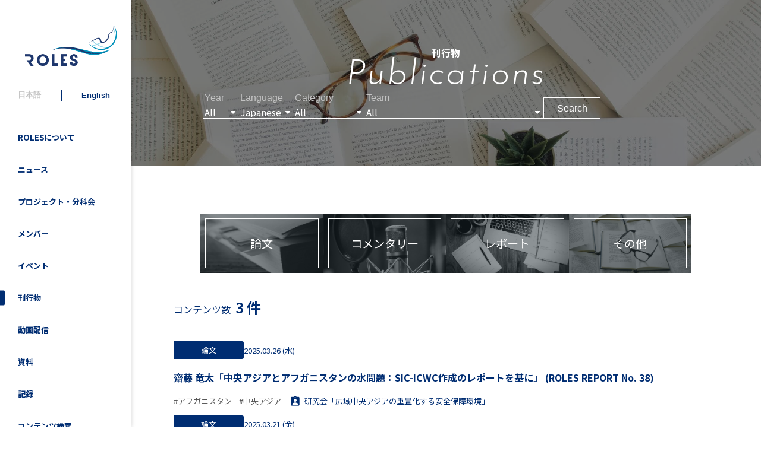

--- FILE ---
content_type: text/html; charset=utf-8
request_url: https://roles.rcast.u-tokyo.ac.jp/publications?tag=118
body_size: 126845
content:
<!DOCTYPE html>
<html>

<head>
  <!-- Global site tag (gtag.js) - Google Analytics -->
  <script async src="https://www.googletagmanager.com/gtag/js?id=UA-188571231-1"></script>
  <script>
    window.dataLayer = window.dataLayer || [];

    function gtag() {
      dataLayer.push(arguments);
    }
    gtag('js', new Date());
    gtag('config', 'UA-188571231-1');
  </script>

  <meta name="csrf-param" content="authenticity_token" />
<meta name="csrf-token" content="RxkddMZdR8LyFYN_GShlE9XvHZunQHQuS4RVmJdMFKUytX5qjAOnQj-gb3yx88psLs_et5XM5RaurihSdMFswQ" />
  

  <link rel="stylesheet" href="https://cdn.jsdelivr.net/npm/easy-autocomplete@1.3.5/dist/easy-autocomplete.min.css">

  <link rel="stylesheet" href="https://cdn.jsdelivr.net/npm/swiper@8/swiper-bundle.min.css" />
  <script src="https://cdn.jsdelivr.net/npm/swiper@8/swiper-bundle.min.js"></script>

  <link rel="stylesheet" href="/assets/front-3196bbcf189c1d3e1d990ccbe97a491a7b42a16b03b43952660481497f057351.css" media="all" data-turbo-track="reload" />
  <script type="importmap" data-turbo-track="reload">{
  "imports": {
    "jquery": "https://cdn.jsdelivr.net/npm/jquery@3.5.1/dist/jquery.js",
    "easy-autocomplete": "https://cdn.jsdelivr.net/npm/easy-autocomplete@1.3.5/dist/jquery.easy-autocomplete.min.js",
    "trix": "/assets/trix-b6d103912a6c8078fed14e45716425fb78de5abfbe7b626cd5d9b25b35265066.js",
    "@rails/actiontext": "/assets/actiontext.esm-328ef022563f73c1b9b45ace742bd21330da0f6bd6c1c96d352d52fc8b8857e5.js",
    "editorjs": "https://cdn.jsdelivr.net/npm/@editorjs/editorjs@2.26.5/dist/editor.min.js",
    "editorjs-paragraph": "https://cdn.jsdelivr.net/npm/@editorjs/paragraph@2.9.0/dist/bundle.min.js",
    "editorjs-header": "https://cdn.jsdelivr.net/npm/@editorjs/header@2.7.0/dist/bundle.min.js",
    "editorjs-table": "https://cdn.jsdelivr.net/npm/@editorjs/table@2.2.0/dist/table.min.js",
    "@hotwired/turbo-rails": "/assets/turbo.min-4cfe7c6aaeb9120821760aa53763dff54fbc561e500da6482fc43c54c7384929.js",
    "@hotwired/stimulus": "/assets/stimulus.min-dd364f16ec9504dfb72672295637a1c8838773b01c0b441bd41008124c407894.js",
    "@hotwired/stimulus-loading": "/assets/stimulus-loading-3576ce92b149ad5d6959438c6f291e2426c86df3b874c525b30faad51b0d96b3.js",
    "controllers": "/assets/controllers/index-0583cc7941de908e9328740b8e5aa487ac379b1cb55143541f6e09683f6e1185.js",
    "application": "/assets/application-dccac54b2086896a4ea9567466ea716458226dfcfd64559315afba746a7325b0.js",
    "controllers/admin/components/c-button_copy_clipboard_controller": "/assets/controllers/admin/components/c-button_copy_clipboard_controller-1ac3741b2bd695854c8e86ba22a63e4fe193b3f0a508a087ba1a954c7041a7be.js",
    "controllers/admin/components/c-button_delete_controller": "/assets/controllers/admin/components/c-button_delete_controller-d06a545930e89cfda2e1efb61111caad1c0340307e491455bcffff0244919448.js",
    "controllers/admin/components/c-field_datetime_select_box_controller": "/assets/controllers/admin/components/c-field_datetime_select_box_controller-38a731a810ecababcc8b26598a3177a3188c619e4fe46e6f30ca4d881f8fa5aa.js",
    "controllers/admin/components/c-field_file_controller": "/assets/controllers/admin/components/c-field_file_controller-dc6ef1f56b19b358286dea7e62da9dea2156676052f2b7003488d42bbcecfc6a.js",
    "controllers/admin/components/c-field_image_controller": "/assets/controllers/admin/components/c-field_image_controller-9c4de68588783095b357c2b68b1037f8a6a62ba4438a99601cf560e7cd40e846.js",
    "controllers/admin/components/c-field_select_box_controller": "/assets/controllers/admin/components/c-field_select_box_controller-22cc6ca3f4b6b4b545a0e7e137b5341ad6229fd51feeb56d5198ee359706bb67.js",
    "controllers/admin/components/c-field_select_controller": "/assets/controllers/admin/components/c-field_select_controller-22cc6ca3f4b6b4b545a0e7e137b5341ad6229fd51feeb56d5198ee359706bb67.js",
    "controllers/admin/components/c-field_text_italic_controller": "/assets/controllers/admin/components/c-field_text_italic_controller-8000821ef7d45e5b518faca5a5d290a1fcbdd06837d7445308953b4b6f3f17a2.js",
    "controllers/admin/components/c-select_controller": "/assets/controllers/admin/components/c-select_controller-22cc6ca3f4b6b4b545a0e7e137b5341ad6229fd51feeb56d5198ee359706bb67.js",
    "controllers/admin/components/p-list_archivements_controller": "/assets/controllers/admin/components/p-list_archivements_controller-92c6b770ca951c6a63d496b5d935926137a7f4bba94d32b2119d646ea05972dc.js",
    "controllers/admin/components/p-list_belonging_members_controller": "/assets/controllers/admin/components/p-list_belonging_members_controller-63a8a3e480fb09685ed83bcb3ac2b45d0cdb5181c7995d270e33ae1ddcbd0cb4.js",
    "controllers/admin/components/p-list_belonging_teams_checkboxes_controller": "/assets/controllers/admin/components/p-list_belonging_teams_checkboxes_controller-4d33aff345bc98ae64bd71269d44b317d1e488e28c315b77ef008168825891a8.js",
    "controllers/admin/components/p-list_committees_controller": "/assets/controllers/admin/components/p-list_committees_controller-669faf5d5fbf822e1746654eb71a64723bc2edc0a57db78d3acb137f80f09709.js",
    "controllers/admin/components/p-list_members_controller": "/assets/controllers/admin/components/p-list_members_controller-556e3c4164be4ae1eb73522e297ddf3b11ae444f528d9944b67a945d668ef928.js",
    "controllers/admin/components/p-list_projects_controller": "/assets/controllers/admin/components/p-list_projects_controller-467be9ff89fce9898e2888b6bfbd17bce99412ece71e96dbc6cfad341c38c295.js",
    "controllers/admin/components/p-list_roles_position_members_controller": "/assets/controllers/admin/components/p-list_roles_position_members_controller-acc00c3ccfa4542994f6ffadbaea02dd4c27150facc0da3902d41ef8fe97a4ba.js",
    "controllers/admin/components/p-list_roles_positions_controller": "/assets/controllers/admin/components/p-list_roles_positions_controller-d60a68357e6eda5ca4036e852bff4d13d1969ba429b4af0603769973a4caf81c.js",
    "controllers/admin/components/p-list_tag_categories_controller": "/assets/controllers/admin/components/p-list_tag_categories_controller-345b609704de1f90a5b5cd7e7adbef27d7824ed6a6ff9bee0a3fe039243c0de0.js",
    "controllers/admin/components/p-list_tagging_checkboxes_controller": "/assets/controllers/admin/components/p-list_tagging_checkboxes_controller-7ea4c92a016eb6a505f9c67aa32933b55351fd141c6931d629068eecf01e5998.js",
    "controllers/admin/components/p-list_tags_controller": "/assets/controllers/admin/components/p-list_tags_controller-63b152c8c4983a64a18cac1615d91a116f15f886eff4a687dba981967da4acf4.js",
    "controllers/admin/pages/link_index_controller": "/assets/controllers/admin/pages/link_index_controller-9d737bffe343fbd8645a43f6c4724be6a35cf02e33758f04a75570037e7c67be.js",
    "controllers/admin/pages/publication_form_basic_controller": "/assets/controllers/admin/pages/publication_form_basic_controller-50fa9b0f2a74447644c78832fc268b6a3653b80e8d4455cbf863fc80d7943e57.js",
    "controllers/application": "/assets/controllers/application-368d98631bccbf2349e0d4f8269afb3fe9625118341966de054759d96ea86c7e.js",
    "controllers/common/components/c-editor_js_rich_text_input_controller": "/assets/controllers/common/components/c-editor_js_rich_text_input_controller-ec545ed8de54bec18af29905349fa311c55bba0bec15a042f874f2aba0212788.js",
    "controllers/common/components/c-messages_flash_controller": "/assets/controllers/common/components/c-messages_flash_controller-0495d631b7c3358411a24ca193cb0ceb62cfa2848e1d0f9e9ad8cb88c54bb50a.js",
    "controllers/front/components/c-item_outreach_list_event_top_controller": "/assets/controllers/front/components/c-item_outreach_list_event_top_controller-74b79dacefe1efc1b5db17a9c15d17bcc07c38478230c643233f28090547edd3.js",
    "controllers/front/components/c-slider_top_controller": "/assets/controllers/front/components/c-slider_top_controller-6fa56e3d9c9c948971355283aff649f57350a99740a41a17b44a59f775cb6719.js",
    "controllers/front/components/c-switch_controller": "/assets/controllers/front/components/c-switch_controller-072f67c8ebdb43cd08973fc1d660cb0e1e951083e3a46667e71ed729a2b2f4a2.js",
    "controllers/front/components/l-header_sp_controller": "/assets/controllers/front/components/l-header_sp_controller-492cdf926d9d59040e6b8a7d25a7e5241df34e2a9b4f86379d18fab162a6e57c.js",
    "controllers/front/components/p-contents_toggle_controller": "/assets/controllers/front/components/p-contents_toggle_controller-c254d987c49529a5f3b907e4852ab3e8ec64098f6201b6384773b9fa59460c61.js",
    "controllers/front/components/p-list_about_projects_controller": "/assets/controllers/front/components/p-list_about_projects_controller-6d9fc174d010861229e2989ae5973b0fbedf5e668c000e508f642dddf14e1f7f.js",
    "controllers/front/components/p-list_archivements_within_member_page_controller": "/assets/controllers/front/components/p-list_archivements_within_member_page_controller-95b7dd78b080c38baef043e58ec653aa733633311b1f47ec29062782b2c72a45.js",
    "controllers/front/components/p-list_tags_controller": "/assets/controllers/front/components/p-list_tags_controller-a6b5f764214fe1b622f5b10fac68ebb7b22d2f29eddf2865dfd57282fd23fbb9.js",
    "controllers/front/components/p-tabbar_filter_search_controller": "/assets/controllers/front/components/p-tabbar_filter_search_controller-e662808909c22dde7de1e8463794f52663ec4d85e764f55730da6af1cdf1220e.js",
    "controllers/front/components/p-tabbar_toggle_contents_controller": "/assets/controllers/front/components/p-tabbar_toggle_contents_controller-a79022f0c79105a03e9d45b3d6ed34c9b04a25bafe076d739d202d6b019fb9bd.js",
    "controllers/front/pages/committee_show_controller": "/assets/controllers/front/pages/committee_show_controller-469c68bae8d9e20a9d600f0f47dcabcdce62dbb14205f4aba53d01e58a12dec9.js",
    "controllers/front/pages/contact_check_controller": "/assets/controllers/front/pages/contact_check_controller-800a4ca73b55d40434bbb2c9c8fe90b57f0f9f9692d6c42157e681be2c4a3d42.js",
    "controllers/front/richtext_controller": "/assets/controllers/front/richtext_controller-e6b23ec466e6b5ca474d89d2def8a5f0e2901edc27f34c8d10b923b0734168bd.js"
  }
}</script>
<link rel="modulepreload" href="https://cdn.jsdelivr.net/npm/jquery@3.5.1/dist/jquery.js">
<link rel="modulepreload" href="https://cdn.jsdelivr.net/npm/easy-autocomplete@1.3.5/dist/jquery.easy-autocomplete.min.js">
<link rel="modulepreload" href="/assets/trix-b6d103912a6c8078fed14e45716425fb78de5abfbe7b626cd5d9b25b35265066.js">
<link rel="modulepreload" href="/assets/actiontext.esm-328ef022563f73c1b9b45ace742bd21330da0f6bd6c1c96d352d52fc8b8857e5.js">
<link rel="modulepreload" href="https://cdn.jsdelivr.net/npm/@editorjs/editorjs@2.26.5/dist/editor.min.js">
<link rel="modulepreload" href="https://cdn.jsdelivr.net/npm/@editorjs/paragraph@2.9.0/dist/bundle.min.js">
<link rel="modulepreload" href="https://cdn.jsdelivr.net/npm/@editorjs/header@2.7.0/dist/bundle.min.js">
<link rel="modulepreload" href="https://cdn.jsdelivr.net/npm/@editorjs/table@2.2.0/dist/table.min.js">
<link rel="modulepreload" href="/assets/turbo.min-4cfe7c6aaeb9120821760aa53763dff54fbc561e500da6482fc43c54c7384929.js">
<link rel="modulepreload" href="/assets/stimulus.min-dd364f16ec9504dfb72672295637a1c8838773b01c0b441bd41008124c407894.js">
<link rel="modulepreload" href="/assets/stimulus-loading-3576ce92b149ad5d6959438c6f291e2426c86df3b874c525b30faad51b0d96b3.js">
<link rel="modulepreload" href="/assets/controllers/index-0583cc7941de908e9328740b8e5aa487ac379b1cb55143541f6e09683f6e1185.js">
<link rel="modulepreload" href="/assets/application-dccac54b2086896a4ea9567466ea716458226dfcfd64559315afba746a7325b0.js">
<link rel="modulepreload" href="/assets/controllers/admin/components/c-button_copy_clipboard_controller-1ac3741b2bd695854c8e86ba22a63e4fe193b3f0a508a087ba1a954c7041a7be.js">
<link rel="modulepreload" href="/assets/controllers/admin/components/c-button_delete_controller-d06a545930e89cfda2e1efb61111caad1c0340307e491455bcffff0244919448.js">
<link rel="modulepreload" href="/assets/controllers/admin/components/c-field_datetime_select_box_controller-38a731a810ecababcc8b26598a3177a3188c619e4fe46e6f30ca4d881f8fa5aa.js">
<link rel="modulepreload" href="/assets/controllers/admin/components/c-field_file_controller-dc6ef1f56b19b358286dea7e62da9dea2156676052f2b7003488d42bbcecfc6a.js">
<link rel="modulepreload" href="/assets/controllers/admin/components/c-field_image_controller-9c4de68588783095b357c2b68b1037f8a6a62ba4438a99601cf560e7cd40e846.js">
<link rel="modulepreload" href="/assets/controllers/admin/components/c-field_select_box_controller-22cc6ca3f4b6b4b545a0e7e137b5341ad6229fd51feeb56d5198ee359706bb67.js">
<link rel="modulepreload" href="/assets/controllers/admin/components/c-field_select_controller-22cc6ca3f4b6b4b545a0e7e137b5341ad6229fd51feeb56d5198ee359706bb67.js">
<link rel="modulepreload" href="/assets/controllers/admin/components/c-field_text_italic_controller-8000821ef7d45e5b518faca5a5d290a1fcbdd06837d7445308953b4b6f3f17a2.js">
<link rel="modulepreload" href="/assets/controllers/admin/components/c-select_controller-22cc6ca3f4b6b4b545a0e7e137b5341ad6229fd51feeb56d5198ee359706bb67.js">
<link rel="modulepreload" href="/assets/controllers/admin/components/p-list_archivements_controller-92c6b770ca951c6a63d496b5d935926137a7f4bba94d32b2119d646ea05972dc.js">
<link rel="modulepreload" href="/assets/controllers/admin/components/p-list_belonging_members_controller-63a8a3e480fb09685ed83bcb3ac2b45d0cdb5181c7995d270e33ae1ddcbd0cb4.js">
<link rel="modulepreload" href="/assets/controllers/admin/components/p-list_belonging_teams_checkboxes_controller-4d33aff345bc98ae64bd71269d44b317d1e488e28c315b77ef008168825891a8.js">
<link rel="modulepreload" href="/assets/controllers/admin/components/p-list_committees_controller-669faf5d5fbf822e1746654eb71a64723bc2edc0a57db78d3acb137f80f09709.js">
<link rel="modulepreload" href="/assets/controllers/admin/components/p-list_members_controller-556e3c4164be4ae1eb73522e297ddf3b11ae444f528d9944b67a945d668ef928.js">
<link rel="modulepreload" href="/assets/controllers/admin/components/p-list_projects_controller-467be9ff89fce9898e2888b6bfbd17bce99412ece71e96dbc6cfad341c38c295.js">
<link rel="modulepreload" href="/assets/controllers/admin/components/p-list_roles_position_members_controller-acc00c3ccfa4542994f6ffadbaea02dd4c27150facc0da3902d41ef8fe97a4ba.js">
<link rel="modulepreload" href="/assets/controllers/admin/components/p-list_roles_positions_controller-d60a68357e6eda5ca4036e852bff4d13d1969ba429b4af0603769973a4caf81c.js">
<link rel="modulepreload" href="/assets/controllers/admin/components/p-list_tag_categories_controller-345b609704de1f90a5b5cd7e7adbef27d7824ed6a6ff9bee0a3fe039243c0de0.js">
<link rel="modulepreload" href="/assets/controllers/admin/components/p-list_tagging_checkboxes_controller-7ea4c92a016eb6a505f9c67aa32933b55351fd141c6931d629068eecf01e5998.js">
<link rel="modulepreload" href="/assets/controllers/admin/components/p-list_tags_controller-63b152c8c4983a64a18cac1615d91a116f15f886eff4a687dba981967da4acf4.js">
<link rel="modulepreload" href="/assets/controllers/admin/pages/link_index_controller-9d737bffe343fbd8645a43f6c4724be6a35cf02e33758f04a75570037e7c67be.js">
<link rel="modulepreload" href="/assets/controllers/admin/pages/publication_form_basic_controller-50fa9b0f2a74447644c78832fc268b6a3653b80e8d4455cbf863fc80d7943e57.js">
<link rel="modulepreload" href="/assets/controllers/application-368d98631bccbf2349e0d4f8269afb3fe9625118341966de054759d96ea86c7e.js">
<link rel="modulepreload" href="/assets/controllers/common/components/c-editor_js_rich_text_input_controller-ec545ed8de54bec18af29905349fa311c55bba0bec15a042f874f2aba0212788.js">
<link rel="modulepreload" href="/assets/controllers/common/components/c-messages_flash_controller-0495d631b7c3358411a24ca193cb0ceb62cfa2848e1d0f9e9ad8cb88c54bb50a.js">
<link rel="modulepreload" href="/assets/controllers/front/components/c-item_outreach_list_event_top_controller-74b79dacefe1efc1b5db17a9c15d17bcc07c38478230c643233f28090547edd3.js">
<link rel="modulepreload" href="/assets/controllers/front/components/c-slider_top_controller-6fa56e3d9c9c948971355283aff649f57350a99740a41a17b44a59f775cb6719.js">
<link rel="modulepreload" href="/assets/controllers/front/components/c-switch_controller-072f67c8ebdb43cd08973fc1d660cb0e1e951083e3a46667e71ed729a2b2f4a2.js">
<link rel="modulepreload" href="/assets/controllers/front/components/l-header_sp_controller-492cdf926d9d59040e6b8a7d25a7e5241df34e2a9b4f86379d18fab162a6e57c.js">
<link rel="modulepreload" href="/assets/controllers/front/components/p-contents_toggle_controller-c254d987c49529a5f3b907e4852ab3e8ec64098f6201b6384773b9fa59460c61.js">
<link rel="modulepreload" href="/assets/controllers/front/components/p-list_about_projects_controller-6d9fc174d010861229e2989ae5973b0fbedf5e668c000e508f642dddf14e1f7f.js">
<link rel="modulepreload" href="/assets/controllers/front/components/p-list_archivements_within_member_page_controller-95b7dd78b080c38baef043e58ec653aa733633311b1f47ec29062782b2c72a45.js">
<link rel="modulepreload" href="/assets/controllers/front/components/p-list_tags_controller-a6b5f764214fe1b622f5b10fac68ebb7b22d2f29eddf2865dfd57282fd23fbb9.js">
<link rel="modulepreload" href="/assets/controllers/front/components/p-tabbar_filter_search_controller-e662808909c22dde7de1e8463794f52663ec4d85e764f55730da6af1cdf1220e.js">
<link rel="modulepreload" href="/assets/controllers/front/components/p-tabbar_toggle_contents_controller-a79022f0c79105a03e9d45b3d6ed34c9b04a25bafe076d739d202d6b019fb9bd.js">
<link rel="modulepreload" href="/assets/controllers/front/pages/committee_show_controller-469c68bae8d9e20a9d600f0f47dcabcdce62dbb14205f4aba53d01e58a12dec9.js">
<link rel="modulepreload" href="/assets/controllers/front/pages/contact_check_controller-800a4ca73b55d40434bbb2c9c8fe90b57f0f9f9692d6c42157e681be2c4a3d42.js">
<link rel="modulepreload" href="/assets/controllers/front/richtext_controller-e6b23ec466e6b5ca474d89d2def8a5f0e2901edc27f34c8d10b923b0734168bd.js">
<script type="module">import "application"</script>
  

  <!-- OGP -->
  <meta charset="utf-8">
  <meta name="viewport" content="width=device-width,initial-scale=1">
  <title>創発戦略研究オープンラボ（ROLES）</title>
<link rel="icon" type="image/x-icon" href="https://roles.rcast.u-tokyo.ac.jp/favicon.ico">
<meta name="description" content="東京大学先端科学技術研究センター（RCAST）のシンクタンク、創発戦略研究オープンラボ（ROLES）の公式サイトです。実施している研究プロジェクト、成果物、イベント情報などをご覧いただけます。">
<link rel="canonical" href="https://roles.rcast.u-tokyo.ac.jp/publications?tag=118">
<meta property="og:site" content="創発戦略研究オープンラボ（ROLES）">
<meta property="og:title" content="創発戦略研究オープンラボ（ROLES）">
<meta property="og:description" content="東京大学先端科学技術研究センター（RCAST）のシンクタンク、創発戦略研究オープンラボ（ROLES）の公式サイトです。実施している研究プロジェクト、成果物、イベント情報などをご覧いただけます。">
<meta property="og:type" content="article">
<meta property="og:url" content="https://roles.rcast.u-tokyo.ac.jp/publications?tag=118">
<meta property="og:image" content="https://roles.rcast.u-tokyo.ac.jp/assets/photo/ogp-5d5c59bd6324eea1c8dc77f7ec1e0ae4b0f911b2b0d2b4034fa9eb01cf82f388.png">
<meta property="og:image:width" content="1200">
<meta property="og:image:height" content="630">
<meta property="og:locale" content="ja_JP">
<meta name="twitter:card" content="summary_large_image">
<meta name="twitter:site" content="@roles_hq">
</head>

<body>
  <div>
    

    
<div
  data-controller="front--components--l-header-sp"
  data-front--components--l-header-sp-target="headerSp"
  class="l-headerSP"
>

  <div data-front--components--l-header-sp-target="flexTab" class="l-headerSP_bar l-headerSP_bar-tab">
    <a href="/"><img class="l-headerSP_img" src="/assets/photo/logo-5831950b3571236220bb0ba8c70d3b0f7a07d9393c0d6125d617f4857db65b38.png" /></a>

    <div 
      data-front--components--l-header-sp-target="ham"
      data-action="click->front--components--l-header-sp#toggleMenu"
      class="l-headerSP_ham"
    >
      <span data-front--components--l-header-sp-target="hamBorder" class="l-headerSP_ham_border"></span>
      <span data-front--components--l-header-sp-target="hamBorder" class="l-headerSP_ham_border"></span>
      <span data-front--components--l-header-sp-target="hamBorder" class="l-headerSP_ham_border"></span>
    </div>
  </div>

  <div data-front--components--l-header-sp-target="tab" class="l-headerSP_tab">
      <div data-controller="front--components--p-contents-toggle">
        <div 
  data-controller="front--components--p-tabbar-toggle-contents"
  class="p-tabbarToggleContents "
>
    <button type="button" 
      data-front--components--p-tabbar-toggle-contents-target="tab"
      data-action="click->front--components--p-tabbar-toggle-contents#select"
      data-index="0"
      class="p-tabbarToggleContents_tab"
    >
      ROLES詳細
    </button>
    <button type="button" 
      data-front--components--p-tabbar-toggle-contents-target="tab"
      data-action="click->front--components--p-tabbar-toggle-contents#select"
      data-index="1"
      class="p-tabbarToggleContents_tab"
    >
      情報発信
    </button>
    <button type="button" 
      data-front--components--p-tabbar-toggle-contents-target="tab"
      data-action="click->front--components--p-tabbar-toggle-contents#select"
      data-index="2"
      class="p-tabbarToggleContents_tab"
    >
      その他
    </button>
</div>


        <div class="l-headerSP_tab_contents">
          <section data-front--components--p-contents-toggle-target="content" class="p-contentsToggle_item">
            <ul class="l-headerSP_tab_contents_links">
              <li>
                <a href="/roles">ROLESについて</a>
              </li>
              <li>
                <a href="/working_groups">プロジェクト・分科会</a>
              </li>
              <li>
                <a href="/members">メンバー</a>
              </li>
            </ul>
          </section>

          <section data-front--components--p-contents-toggle-target="content" class="p-contentsToggle_item">
            <ul class="l-headerSP_tab_contents_links">
              <li>
                <a href="/news">ニュース</a>
              </li>
              <li>
                <a href="/events">イベント</a>
              </li>
              <li>
                <a href="/publications">刊行物</a>
              </li>
              <li>
                <a href="/videos">動画配信</a>
              </li>
              <li>
                <a href="/material_categories">資料</a>
              </li>
              <li>
                <a href="/record_categories">記録</a>
              </li>
              <li>
                <a href="/search">コンテンツ検索</a>
              </li>
            </ul>
          </section>

          <section data-front--components--p-contents-toggle-target="content" class="p-contentsToggle_item">
            <ul class="l-headerSP_tab_contents_links">
              <li>
                <a href="/links">関連リンク集</a>
              </li>
              <li>
                <a href="/contact">お問い合わせ</a>
              </li>
              <li>
                <a href="/access">アクセス</a>
              </li>
            </ul>
          </section>

          <div class="l-headerSP_tab_subs">
            
<div
  class="c-switch l-headerSP_tab_subs_language"
  data-controller="front--components--c-switch"
  data-front--components--c-switch-is-jp-value="true"
>
  <button 
    type="button" 
    class="c-switch_btn c-switch_btn-passive"
    data-action=""
  >
    日本語
  </button>
  <span class="c-switch_partition"></span>
  <button 
    type="button" 
    class="c-switch_btn c-switch_btn-en "
    data-action="click-&gt;front--components--c-switch#switch"
  >
    English
  </button>
</div>


            <ul class="l-headerSP_tab_subs_sns">
              <li>
                <a target="_blank" href="https://twitter.com/roles_hq"><img alt="X" src="/assets/icon/x_circle_black-45ce37f5647ed88d6f4d992045b75cfa353df4fe61a0ed1c0f8b0a1efcfdc231.svg" /></a>
              </li>
              <li>
                <a target="_blank" href="https://www.facebook.com/%E6%9D%B1%E5%A4%A7%E5%85%88%E7%AB%AF%E7%A0%94%E5%89%B5%E7%99%BA%E6%88%A6%E7%95%A5%E7%A0%94%E7%A9%B6%E3%82%AA%E3%83%BC%E3%83%97%E3%83%B3%E3%83%A9%E3%83%9C-104391228337141/"><img alt="Facebook" src="/assets/icon/facebook_color-bee3fc920d16dfc77062f47c41cc3c22b701dda9cb0d8c7811d47eaee700cbbd.png" /></a>
              </li>
              <li>
                <a target="_blank" href="https://note.com/letsrole"><img alt="note" src="/assets/icon/note_color-2aed7079e0d700369f2482d79c82f80b42ef5ba83fce46c95be83619970f0e94.svg" /></a>
              </li>
            </ul>
          </div>
        </div>
      </div>
  </div>
</div>


    <div class="f-wrap">
      <!-- サイドバー -->
      <div class="l-sidemenu_wrap">
  <div class="l-sidemenu">
    <div class="l-sidemenu_inner ">

      <!-- ROLESロゴ-->
      <h1 class="l-sidemenu_logo">
        <a href="/"><img alt="ROLES" src="/assets/photo/logo-5831950b3571236220bb0ba8c70d3b0f7a07d9393c0d6125d617f4857db65b38.png" /></a>
      </h1>

      <!-- 言語切り替えスイッチ -->
      
<div
  class="c-switch l-sidemenu_switch"
  data-controller="front--components--c-switch"
  data-front--components--c-switch-is-jp-value="true"
>
  <button 
    type="button" 
    class="c-switch_btn c-switch_btn-passive"
    data-action=""
  >
    日本語
  </button>
  <span class="c-switch_partition"></span>
  <button 
    type="button" 
    class="c-switch_btn c-switch_btn-en "
    data-action="click-&gt;front--components--c-switch#switch"
  >
    English
  </button>
</div>


      <!-- 英語ページ-->
      <!-- 日本語ページ リンク -->
      <ul class="l-sidemenu_list">
        <li class="l-sidemenu_list_item">
          <a class="l-sidemenu_list_item_link" href="/roles">ROLESについて</a>
        </li>
        <li class="l-sidemenu_list_item">
          <a class="l-sidemenu_list_item_link" href="/news">ニュース</a>
        </li>
        <li class="l-sidemenu_list_item">
          <a class="l-sidemenu_list_item_link" href="/working_groups">プロジェクト・分科会</a>
        </li>
        <li class="l-sidemenu_list_item">
          <a class="l-sidemenu_list_item_link" href="/members">メンバー</a>
        </li>
        <li class="l-sidemenu_list_item">
          <a class="l-sidemenu_list_item_link" href="/events">イベント</a>
        </li>
        <li class="l-sidemenu_list_item">
          <a class="l-sidemenu_list_item_link l-sidemenu_list_item_link-active" href="/publications">刊行物</a>
        </li>
        <li class="l-sidemenu_list_item">
          <a class="l-sidemenu_list_item_link" href="/videos">動画配信</a>
        </li>
          <li class="l-sidemenu_list_item">
            <a class="l-sidemenu_list_item_link" href="/material_categories">資料</a>
          </li>
          <li class="l-sidemenu_list_item">
            <a class="l-sidemenu_list_item_link" href="/record_categories">記録</a>
          </li>
        <li class="l-sidemenu_list_item">
          <a class="l-sidemenu_list_item_link" href="/search">コンテンツ検索</a>
        </li>
        <li class="l-sidemenu_list_item">
          <a class="l-sidemenu_list_item_link" href="/links">関連リンク集</a>
        </li>
        <li class="l-sidemenu_list_item">
          <a class="l-sidemenu_list_item_link" href="/contact">お問い合わせ</a>
        </li>
        <li class="l-sidemenu_list_item">
          <a class="l-sidemenu_list_item_link" href="/access">アクセス</a>
        </li>
      </ul>

      <ul class="l-sidemenu_media">
        <li class="l-sidemenu_media_item"><a target="_blank" href="https://twitter.com/roles_hq"><img alt="Twitter" src="/assets/icon/x_circle_black-45ce37f5647ed88d6f4d992045b75cfa353df4fe61a0ed1c0f8b0a1efcfdc231.svg" /></a></li>
        <li class="l-sidemenu_media_item"><a target="_blank" href="https://www.facebook.com/%E6%9D%B1%E5%A4%A7%E5%85%88%E7%AB%AF%E7%A0%94%E5%89%B5%E7%99%BA%E6%88%A6%E7%95%A5%E7%A0%94%E7%A9%B6%E3%82%AA%E3%83%BC%E3%83%97%E3%83%B3%E3%83%A9%E3%83%9C-104391228337141/"><img alt="Facebook" src="/assets/icon/facebook_color-bee3fc920d16dfc77062f47c41cc3c22b701dda9cb0d8c7811d47eaee700cbbd.png" /></a></li>
        <li class="l-sidemenu_media_item l-sidemenu_media_item-note"><a target="_blank" href="https://note.com/letsrole"><img alt="note" src="/assets/icon/note_color-2aed7079e0d700369f2482d79c82f80b42ef5ba83fce46c95be83619970f0e94.svg" /></a></li>
      </ul>
    </div>
  </div>
</div>


      <!-- メインコンテンツ -->
      <div class="l-main">
        <div class="p-indexOutreach">
  <section 
  data-controller="front--components--p-tabbar-filter-search"
  class="p-tabbarFilterSearch u-d-n u-d-b-md"
>
  <div class="p-tabbarFilterSearch_buttons">
    <button 
      type="button" 
      data-front--components--p-tabbar-filter-search-target="conditionButton"
      data-action="click->front--components--p-tabbar-filter-search#toggleCondition"
      class="p-tabbarFilterSearch_buttons_item"
    >
      <img class="p-tabbarFilterSearch_buttons_item_icon" src="/assets/icon/Dropdown_blue-573c4bac1b300a809e87d56051552fcc378672c7a8827c3bf8482882d2460ac1.svg" />
      <p class="p-tabbarFilterSearch_buttons_item_text">
        検索条件
      </p>
    </button>

    <div class="p-tabbarFilterSearch_buttons_border"></div>

    <button
      type="button"
      data-front--components--p-tabbar-filter-search-target="tagButton"
      data-action="click->front--components--p-tabbar-filter-search#toggleTag"
      class="p-tabbarFilterSearch_buttons_item"
    >
      <img class="p-tabbarFilterSearch_buttons_item_icon" src="/assets/icon/Dropdown_blue-573c4bac1b300a809e87d56051552fcc378672c7a8827c3bf8482882d2460ac1.svg" />
      <p class="p-tabbarFilterSearch_buttons_item_text">
        #タグ
      </p>
    </button>
  </div>

  <div 
    data-front--components--p-tabbar-filter-search-target="conditionForm"
    class="p-tabbarFilterSearch_form"
  >
    <form class="p-formFilterSearch " data-turbo="false" action="/publications" accept-charset="UTF-8" method="get">
  <div class="c-fieldSelect p-formFilterSearch_field p-formFilterSearch_field-year -blueMd">
  <div class="c-fieldSelect_label">
    <label for="year" class="c-fieldSelect_label_main">Year</label>

  </div>

  <div class="c-fieldSelect_field">
    <select id="year" class="c-fieldSelect_field_main js-fieldSelect" name="year"><option value="">All</option>
<option value="2026">2026</option>
<option value="2025">2025</option>
<option value="2024">2024</option>
<option value="2023">2023</option>
<option value="2022">2022</option>
<option value="2021">2021</option></select>
  </div>
</div>


  <div class="c-fieldSelect p-formFilterSearch_field p-formFilterSearch_field-language -blueMd">
  <div class="c-fieldSelect_label">
    <label for="language" class="c-fieldSelect_label_main">Language</label>

  </div>

  <div class="c-fieldSelect_field">
    <select id="language" class="c-fieldSelect_field_main js-fieldSelect" name="language"><option value="all">All</option>
<option selected="selected" value="japanese">Japanese</option>
<option value="english">English</option></select>
  </div>
</div>


  <div class="c-fieldSelect p-formFilterSearch_field p-formFilterSearch_field-category -blueMd">
  <div class="c-fieldSelect_label">
    <label for="category" class="c-fieldSelect_label_main">Category</label>

  </div>

  <div class="c-fieldSelect_field">
    <select id="category" class="c-fieldSelect_field_main js-fieldSelect" name="category"><option value="">All</option>
<option value="paper">論文</option>
<option value="commentary">コメンタリー</option>
<option value="report">報告書</option>
<option value="others">その他</option></select>
  </div>
</div>


  <div class="c-fieldSelect p-formFilterSearch_field p-formFilterSearch_field-team -blueMd">
  <div class="c-fieldSelect_label">
    <label for="team" class="c-fieldSelect_label_main">Team</label>

  </div>

  <div class="c-fieldSelect_field">
    <select id="team" class="c-fieldSelect_field_main js-fieldSelect" name="team"><option value="">All</option>
<option value="136">外交・安全保障調査研究事業費補助金「『ポスト・ウクライナ』世界を生き抜くための外交・安全保障の構想と研究能力の抜本的強化」</option>
<option value="199">　研究会「先端科学技術と安全保障」</option>
<option value="141">　研究会「情報・認知領域の安全保障」</option>
<option value="191">　研究会「安全保障政策研究のための衛星画像分析」</option>
<option value="147">　研究会「広域中央アジアの重畳化する安全保障環境」</option>
<option value="139">　研究会「中東・イスラーム世界の多極化と均衡」</option>
<option value="138">　研究会「ユーラシア諸地域の内在論理」</option>
<option value="137">　研究会「ロシア・ウクライナ戦争の背景・展望・帰結」</option>
<option value="222">　サブユニット「ロシアの内政研究会」</option>
<option value="148">外交・安全保障調査研究事業費補助金「国際理念と秩序の潮流：日本の安全保障戦略の課題」</option>
<option value="158">　研究会「紛争解決の理論と実践」</option>
<option value="155">　研究会「宗教と国際秩序」</option>
<option value="206">　サブユニット「国際政治とリーダーシップ」</option>
<option value="156">　研究会「日本の価値観外交の検証と再構築」</option>
<option value="150">　SG2「海洋・交通の安全保障の構想」</option>
<option value="160">　2／1.5トラック協議・政策／戦略対話</option>
<option value="149">　研究会「インド太平洋の安全保障構想」</option>
<option value="151">　研究会「安全保障協力体制の構想」</option>
<option value="153">　研究会「『西側』の論理の検証と再構築」</option>
<option value="157">　研究会「エネルギー国際秩序における日本の立場」</option>
<option value="142">外交・安全保障調査研究事業費補助金「自由民主主義秩序を支える情報プラットフォームの構築」</option>
<option value="208">　「外交・安全保障世論調査（SAFER）」プロジェクト</option>
<option value="205">　サブユニット「戦後日本政治史検証プロジェクト」</option>
<option value="162">　研究会「東欧、中・東欧、バルカン諸国の自由・民主主義の帰趨」</option>
<option value="145">　研究会「言説空間分析の文理横断的方法と応用」</option>
<option value="144">　研究会「自由・民主主義の動揺と再編」</option>
<option value="146">　研究会「戦後日本外交の歴史的研究」</option>
<option value="161">　研究会「自由・民主主義分析の実証的方法と応用」</option>
<option value="131">グローバルセキュリティ・宗教分野</option>
<option value="106">RCASTセキュリティ・セミナー</option>
<option value="107">　ROLES-IGSDA Joint Webinars</option>
<option value="202">国際安全保障構想分野</option>
<option value="204">国際比較政治変動分野</option>
<option value="203">エネルギー国際安全保障機構（創発戦略研究部門）</option>
<option value="207">ROLESコモンルーム・トーク</option>
<option value="109">未来の人文学に向けて：思想研究のための国際研究ネットワーク構築</option>
<option value="111">　【延期】集中講義「ヘブライ語聖書研究」</option>
<option value="110">　ウェビナーシリーズ</option>
<option value="1">外交・安全保障調査研究事業費補助金「体制間競争の時代における日本の選択肢」</option>
<option value="103">　米国・既存秩序の動揺に関する分科会</option>
<option value="101">　中国・権威主義体制に関する分科会</option>
<option value="134">　日米安保資料プロジェクト</option>
<option value="108">　衛星画像分析プロジェクト</option>
<option value="102">　中東・イスラーム世界のオルターナティブに関する分科会</option>
<option value="104">　新領域セキュリティの諸課題に関する分科会</option>
<option value="112">　インド太平洋交通安全保障に関する分科会</option>
<option value="132">　政策シミュレーション研究プロジェクト</option>
<option value="105">イスラエル・ウィーク＠東大駒場リサーチキャンパス</option>
<option value="3">GSIキャラバン研究プロジェクト「中東国際政治における主要地域大国と域外大国の関係をめぐる実地調査と対話」</option>
<option value="2">中東地域情勢研究会（インペックスソリューションズ株式会社）</option>
<option value="193">東大生のための国際ワークショップ</option>
<option value="194">中東諸国への遠隔講義・ディスカッション</option></select>
  </div>
</div>


  <input id="tag_hidden_field" value="118" autocomplete="off" type="hidden" name="tag" />

  <input type="submit" name="commit" value="Search" id="form_submit" class="p-formFilterSearch_submit" data-disable-with="Search" />
</form>
  </div>

  <div 
    data-front--components--p-tabbar-filter-search-target="tagForm"
    class="p-tabbarFilterSearch_form"
  >
    <section 
  data-controller="front--components--p-list-tags"
  data-front--components--p-list-tags-target="root"
  class="p-listTags "
>
    <h1 id="" class="c-titleSection p-listTags_title">
  国・地域
</h1>


    <div class="p-listTags_tags">
        <label class="p-listTags_tags_item">
          <input 
            data-front--components--p-list-tags-target="input"
            type="checkbox" 
            value="2" 
            class="p-listTags_tags_item_input"
          >
          <div class="p-listTags_tags_item_view">
            #イスラエル
          </div>
        </label>
        <label class="p-listTags_tags_item">
          <input 
            data-front--components--p-list-tags-target="input"
            type="checkbox" 
            value="43" 
            class="p-listTags_tags_item_input"
          >
          <div class="p-listTags_tags_item_view">
            #ロシア
          </div>
        </label>
        <label class="p-listTags_tags_item">
          <input 
            data-front--components--p-list-tags-target="input"
            type="checkbox" 
            value="45" 
            class="p-listTags_tags_item_input"
          >
          <div class="p-listTags_tags_item_view">
            #中国
          </div>
        </label>
        <label class="p-listTags_tags_item">
          <input 
            data-front--components--p-list-tags-target="input"
            type="checkbox" 
            value="47" 
            class="p-listTags_tags_item_input"
          >
          <div class="p-listTags_tags_item_view">
            #東南アジア
          </div>
        </label>
        <label class="p-listTags_tags_item">
          <input 
            data-front--components--p-list-tags-target="input"
            type="checkbox" 
            value="48" 
            class="p-listTags_tags_item_input"
          >
          <div class="p-listTags_tags_item_view">
            #フィリピン
          </div>
        </label>
        <label class="p-listTags_tags_item">
          <input 
            data-front--components--p-list-tags-target="input"
            type="checkbox" 
            value="49" 
            class="p-listTags_tags_item_input"
          >
          <div class="p-listTags_tags_item_view">
            #台湾
          </div>
        </label>
        <label class="p-listTags_tags_item">
          <input 
            data-front--components--p-list-tags-target="input"
            type="checkbox" 
            value="50" 
            class="p-listTags_tags_item_input"
          >
          <div class="p-listTags_tags_item_view">
            #ミャンマー
          </div>
        </label>
        <label class="p-listTags_tags_item">
          <input 
            data-front--components--p-list-tags-target="input"
            type="checkbox" 
            value="135" 
            class="p-listTags_tags_item_input"
          >
          <div class="p-listTags_tags_item_view">
            #バルト諸国
          </div>
        </label>
        <label class="p-listTags_tags_item">
          <input 
            data-front--components--p-list-tags-target="input"
            type="checkbox" 
            value="66" 
            class="p-listTags_tags_item_input"
          >
          <div class="p-listTags_tags_item_view">
            #米国
          </div>
        </label>
        <label class="p-listTags_tags_item">
          <input 
            data-front--components--p-list-tags-target="input"
            type="checkbox" 
            value="67" 
            class="p-listTags_tags_item_input"
          >
          <div class="p-listTags_tags_item_view">
            #中東
          </div>
        </label>
        <label class="p-listTags_tags_item">
          <input 
            data-front--components--p-list-tags-target="input"
            type="checkbox" 
            value="70" 
            class="p-listTags_tags_item_input"
          >
          <div class="p-listTags_tags_item_view">
            #北朝鮮
          </div>
        </label>
        <label class="p-listTags_tags_item">
          <input 
            data-front--components--p-list-tags-target="input"
            type="checkbox" 
            value="75" 
            class="p-listTags_tags_item_input"
          >
          <div class="p-listTags_tags_item_view">
            #イラン
          </div>
        </label>
        <label class="p-listTags_tags_item">
          <input 
            data-front--components--p-list-tags-target="input"
            type="checkbox" 
            value="78" 
            class="p-listTags_tags_item_input"
          >
          <div class="p-listTags_tags_item_view">
            #日本
          </div>
        </label>
        <label class="p-listTags_tags_item">
          <input 
            data-front--components--p-list-tags-target="input"
            type="checkbox" 
            value="81" 
            class="p-listTags_tags_item_input"
          >
          <div class="p-listTags_tags_item_view">
            #イラク
          </div>
        </label>
        <label class="p-listTags_tags_item">
          <input 
            data-front--components--p-list-tags-target="input"
            type="checkbox" 
            value="87" 
            class="p-listTags_tags_item_input"
          >
          <div class="p-listTags_tags_item_view">
            #新疆・ウイグル
          </div>
        </label>
        <label class="p-listTags_tags_item">
          <input 
            data-front--components--p-list-tags-target="input"
            type="checkbox" 
            value="100" 
            class="p-listTags_tags_item_input"
          >
          <div class="p-listTags_tags_item_view">
            #バルカン
          </div>
        </label>
        <label class="p-listTags_tags_item">
          <input 
            data-front--components--p-list-tags-target="input"
            type="checkbox" 
            value="101" 
            class="p-listTags_tags_item_input"
          >
          <div class="p-listTags_tags_item_view">
            #EU
          </div>
        </label>
        <label class="p-listTags_tags_item">
          <input 
            data-front--components--p-list-tags-target="input"
            type="checkbox" 
            value="103" 
            class="p-listTags_tags_item_input"
          >
          <div class="p-listTags_tags_item_view">
            #パレスチナ
          </div>
        </label>
        <label class="p-listTags_tags_item">
          <input 
            data-front--components--p-list-tags-target="input"
            type="checkbox" 
            value="104" 
            class="p-listTags_tags_item_input"
          >
          <div class="p-listTags_tags_item_view">
            #琉球
          </div>
        </label>
        <label class="p-listTags_tags_item">
          <input 
            data-front--components--p-list-tags-target="input"
            type="checkbox" 
            value="125" 
            class="p-listTags_tags_item_input"
          >
          <div class="p-listTags_tags_item_view">
            #タイ
          </div>
        </label>
        <label class="p-listTags_tags_item">
          <input 
            data-front--components--p-list-tags-target="input"
            type="checkbox" 
            value="127" 
            class="p-listTags_tags_item_input"
          >
          <div class="p-listTags_tags_item_view">
            #タタールスタン
          </div>
        </label>
        <label class="p-listTags_tags_item">
          <input 
            data-front--components--p-list-tags-target="input"
            type="checkbox" 
            value="128" 
            class="p-listTags_tags_item_input"
          >
          <div class="p-listTags_tags_item_view">
            #カザフスタン
          </div>
        </label>
        <label class="p-listTags_tags_item">
          <input 
            data-front--components--p-list-tags-target="input"
            type="checkbox" 
            value="129" 
            class="p-listTags_tags_item_input"
          >
          <div class="p-listTags_tags_item_view">
            #トルコ
          </div>
        </label>
        <label class="p-listTags_tags_item">
          <input 
            data-front--components--p-list-tags-target="input"
            type="checkbox" 
            value="130" 
            class="p-listTags_tags_item_input"
          >
          <div class="p-listTags_tags_item_view">
            #ハンガリー
          </div>
        </label>
        <label class="p-listTags_tags_item">
          <input 
            data-front--components--p-list-tags-target="input"
            type="checkbox" 
            value="132" 
            class="p-listTags_tags_item_input"
          >
          <div class="p-listTags_tags_item_view">
            #ウクライナ
          </div>
        </label>
        <label class="p-listTags_tags_item">
          <input 
            data-front--components--p-list-tags-target="input"
            type="checkbox" 
            value="133" 
            class="p-listTags_tags_item_input"
          >
          <div class="p-listTags_tags_item_view">
            #ベラルーシ
          </div>
        </label>
        <label class="p-listTags_tags_item">
          <input 
            data-front--components--p-list-tags-target="input"
            type="checkbox" 
            value="136" 
            class="p-listTags_tags_item_input"
          >
          <div class="p-listTags_tags_item_view">
            #インド太平洋
          </div>
        </label>
        <label class="p-listTags_tags_item">
          <input 
            data-front--components--p-list-tags-target="input"
            type="checkbox" 
            value="173" 
            class="p-listTags_tags_item_input"
          >
          <div class="p-listTags_tags_item_view">
            #南シナ海
          </div>
        </label>
        <label class="p-listTags_tags_item">
          <input 
            data-front--components--p-list-tags-target="input"
            type="checkbox" 
            value="160" 
            class="p-listTags_tags_item_input"
          >
          <div class="p-listTags_tags_item_view">
            #ポーランド
          </div>
        </label>
        <label class="p-listTags_tags_item">
          <input 
            data-front--components--p-list-tags-target="input"
            type="checkbox" 
            value="163" 
            class="p-listTags_tags_item_input"
          >
          <div class="p-listTags_tags_item_view">
            #アゼルバイジャン
          </div>
        </label>
        <label class="p-listTags_tags_item">
          <input 
            data-front--components--p-list-tags-target="input"
            type="checkbox" 
            value="164" 
            class="p-listTags_tags_item_input"
          >
          <div class="p-listTags_tags_item_view">
            #アルメニア
          </div>
        </label>
        <label class="p-listTags_tags_item">
          <input 
            data-front--components--p-list-tags-target="input"
            type="checkbox" 
            value="165" 
            class="p-listTags_tags_item_input"
          >
          <div class="p-listTags_tags_item_view">
            #コーカサス
          </div>
        </label>
        <label class="p-listTags_tags_item">
          <input 
            data-front--components--p-list-tags-target="input"
            type="checkbox" 
            value="170" 
            class="p-listTags_tags_item_input"
          >
          <div class="p-listTags_tags_item_view">
            #インドネシア
          </div>
        </label>
        <label class="p-listTags_tags_item">
          <input 
            data-front--components--p-list-tags-target="input"
            type="checkbox" 
            value="179" 
            class="p-listTags_tags_item_input"
          >
          <div class="p-listTags_tags_item_view">
            #ウズベキスタン
          </div>
        </label>
        <label class="p-listTags_tags_item">
          <input 
            data-front--components--p-list-tags-target="input"
            type="checkbox" 
            value="181" 
            class="p-listTags_tags_item_input"
          >
          <div class="p-listTags_tags_item_view">
            #北極
          </div>
        </label>
        <label class="p-listTags_tags_item">
          <input 
            data-front--components--p-list-tags-target="input"
            type="checkbox" 
            value="185" 
            class="p-listTags_tags_item_input"
          >
          <div class="p-listTags_tags_item_view">
            #ジョージア
          </div>
        </label>
        <label class="p-listTags_tags_item">
          <input 
            data-front--components--p-list-tags-target="input"
            type="checkbox" 
            value="186" 
            class="p-listTags_tags_item_input"
          >
          <div class="p-listTags_tags_item_view">
            #韓国
          </div>
        </label>
        <label class="p-listTags_tags_item">
          <input 
            data-front--components--p-list-tags-target="input"
            type="checkbox" 
            value="118" 
            class="p-listTags_tags_item_input"
          >
          <div class="p-listTags_tags_item_view">
            #アフガニスタン
          </div>
        </label>
        <label class="p-listTags_tags_item">
          <input 
            data-front--components--p-list-tags-target="input"
            type="checkbox" 
            value="119" 
            class="p-listTags_tags_item_input"
          >
          <div class="p-listTags_tags_item_view">
            #中央アジア
          </div>
        </label>
        <label class="p-listTags_tags_item">
          <input 
            data-front--components--p-list-tags-target="input"
            type="checkbox" 
            value="144" 
            class="p-listTags_tags_item_input"
          >
          <div class="p-listTags_tags_item_view">
            #京都
          </div>
        </label>
        <label class="p-listTags_tags_item">
          <input 
            data-front--components--p-list-tags-target="input"
            type="checkbox" 
            value="149" 
            class="p-listTags_tags_item_input"
          >
          <div class="p-listTags_tags_item_view">
            #アラブ首長国連邦
          </div>
        </label>
        <label class="p-listTags_tags_item">
          <input 
            data-front--components--p-list-tags-target="input"
            type="checkbox" 
            value="167" 
            class="p-listTags_tags_item_input"
          >
          <div class="p-listTags_tags_item_view">
            #ハマス
          </div>
        </label>
        <label class="p-listTags_tags_item">
          <input 
            data-front--components--p-list-tags-target="input"
            type="checkbox" 
            value="139" 
            class="p-listTags_tags_item_input"
          >
          <div class="p-listTags_tags_item_view">
            #ASEAN
          </div>
        </label>
        <label class="p-listTags_tags_item">
          <input 
            data-front--components--p-list-tags-target="input"
            type="checkbox" 
            value="187" 
            class="p-listTags_tags_item_input"
          >
          <div class="p-listTags_tags_item_view">
            #広域中央アジア
          </div>
        </label>
        <label class="p-listTags_tags_item">
          <input 
            data-front--components--p-list-tags-target="input"
            type="checkbox" 
            value="191" 
            class="p-listTags_tags_item_input"
          >
          <div class="p-listTags_tags_item_view">
            #アブハジア
          </div>
        </label>
        <label class="p-listTags_tags_item">
          <input 
            data-front--components--p-list-tags-target="input"
            type="checkbox" 
            value="192" 
            class="p-listTags_tags_item_input"
          >
          <div class="p-listTags_tags_item_view">
            #未承認国家
          </div>
        </label>
        <label class="p-listTags_tags_item">
          <input 
            data-front--components--p-list-tags-target="input"
            type="checkbox" 
            value="195" 
            class="p-listTags_tags_item_input"
          >
          <div class="p-listTags_tags_item_view">
            #ヨーロッパ
          </div>
        </label>
        <label class="p-listTags_tags_item">
          <input 
            data-front--components--p-list-tags-target="input"
            type="checkbox" 
            value="120" 
            class="p-listTags_tags_item_input"
          >
          <div class="p-listTags_tags_item_view">
            #上海協力機構
          </div>
        </label>
        <label class="p-listTags_tags_item">
          <input 
            data-front--components--p-list-tags-target="input"
            type="checkbox" 
            value="199" 
            class="p-listTags_tags_item_input"
          >
          <div class="p-listTags_tags_item_view">
            #OSCE
          </div>
        </label>
    </div>
    <h1 id="" class="c-titleSection p-listTags_title">
  宗教・思想
</h1>


    <div class="p-listTags_tags">
        <label class="p-listTags_tags_item">
          <input 
            data-front--components--p-list-tags-target="input"
            type="checkbox" 
            value="33" 
            class="p-listTags_tags_item_input"
          >
          <div class="p-listTags_tags_item_view">
            #宗教
          </div>
        </label>
        <label class="p-listTags_tags_item">
          <input 
            data-front--components--p-list-tags-target="input"
            type="checkbox" 
            value="17" 
            class="p-listTags_tags_item_input"
          >
          <div class="p-listTags_tags_item_view">
            #イスラーム教
          </div>
        </label>
        <label class="p-listTags_tags_item">
          <input 
            data-front--components--p-list-tags-target="input"
            type="checkbox" 
            value="18" 
            class="p-listTags_tags_item_input"
          >
          <div class="p-listTags_tags_item_view">
            #キリスト教
          </div>
        </label>
        <label class="p-listTags_tags_item">
          <input 
            data-front--components--p-list-tags-target="input"
            type="checkbox" 
            value="19" 
            class="p-listTags_tags_item_input"
          >
          <div class="p-listTags_tags_item_view">
            #ユダヤ教
          </div>
        </label>
        <label class="p-listTags_tags_item">
          <input 
            data-front--components--p-list-tags-target="input"
            type="checkbox" 
            value="131" 
            class="p-listTags_tags_item_input"
          >
          <div class="p-listTags_tags_item_view">
            #ユーラシア主義
          </div>
        </label>
    </div>
    <h1 id="" class="c-titleSection p-listTags_title">
  政治・外交・安全保障
</h1>


    <div class="p-listTags_tags">
        <label class="p-listTags_tags_item">
          <input 
            data-front--components--p-list-tags-target="input"
            type="checkbox" 
            value="122" 
            class="p-listTags_tags_item_input"
          >
          <div class="p-listTags_tags_item_view">
            #政治
          </div>
        </label>
        <label class="p-listTags_tags_item">
          <input 
            data-front--components--p-list-tags-target="input"
            type="checkbox" 
            value="110" 
            class="p-listTags_tags_item_input"
          >
          <div class="p-listTags_tags_item_view">
            #分極化
          </div>
        </label>
        <label class="p-listTags_tags_item">
          <input 
            data-front--components--p-list-tags-target="input"
            type="checkbox" 
            value="76" 
            class="p-listTags_tags_item_input"
          >
          <div class="p-listTags_tags_item_view">
            #選挙
          </div>
        </label>
        <label class="p-listTags_tags_item">
          <input 
            data-front--components--p-list-tags-target="input"
            type="checkbox" 
            value="46" 
            class="p-listTags_tags_item_input"
          >
          <div class="p-listTags_tags_item_view">
            #権威主義体制
          </div>
        </label>
        <label class="p-listTags_tags_item">
          <input 
            data-front--components--p-list-tags-target="input"
            type="checkbox" 
            value="52" 
            class="p-listTags_tags_item_input"
          >
          <div class="p-listTags_tags_item_view">
            #安全保障
          </div>
        </label>
        <label class="p-listTags_tags_item">
          <input 
            data-front--components--p-list-tags-target="input"
            type="checkbox" 
            value="53" 
            class="p-listTags_tags_item_input"
          >
          <div class="p-listTags_tags_item_view">
            #パブリックディプロマシー
          </div>
        </label>
        <label class="p-listTags_tags_item">
          <input 
            data-front--components--p-list-tags-target="input"
            type="checkbox" 
            value="116" 
            class="p-listTags_tags_item_input"
          >
          <div class="p-listTags_tags_item_view">
            #交通安全保障
          </div>
        </label>
        <label class="p-listTags_tags_item">
          <input 
            data-front--components--p-list-tags-target="input"
            type="checkbox" 
            value="102" 
            class="p-listTags_tags_item_input"
          >
          <div class="p-listTags_tags_item_view">
            #一帯一路
          </div>
        </label>
        <label class="p-listTags_tags_item">
          <input 
            data-front--components--p-list-tags-target="input"
            type="checkbox" 
            value="150" 
            class="p-listTags_tags_item_input"
          >
          <div class="p-listTags_tags_item_view">
            #三極会合
          </div>
        </label>
        <label class="p-listTags_tags_item">
          <input 
            data-front--components--p-list-tags-target="input"
            type="checkbox" 
            value="152" 
            class="p-listTags_tags_item_input"
          >
          <div class="p-listTags_tags_item_view">
            #海洋安全保障
          </div>
        </label>
        <label class="p-listTags_tags_item">
          <input 
            data-front--components--p-list-tags-target="input"
            type="checkbox" 
            value="194" 
            class="p-listTags_tags_item_input"
          >
          <div class="p-listTags_tags_item_view">
            #サイバーセキュリティ
          </div>
        </label>
        <label class="p-listTags_tags_item">
          <input 
            data-front--components--p-list-tags-target="input"
            type="checkbox" 
            value="196" 
            class="p-listTags_tags_item_input"
          >
          <div class="p-listTags_tags_item_view">
            #世論
          </div>
        </label>
        <label class="p-listTags_tags_item">
          <input 
            data-front--components--p-list-tags-target="input"
            type="checkbox" 
            value="197" 
            class="p-listTags_tags_item_input"
          >
          <div class="p-listTags_tags_item_view">
            #外交史
          </div>
        </label>
        <label class="p-listTags_tags_item">
          <input 
            data-front--components--p-list-tags-target="input"
            type="checkbox" 
            value="198" 
            class="p-listTags_tags_item_input"
          >
          <div class="p-listTags_tags_item_view">
            #アーカイブ
          </div>
        </label>
        <label class="p-listTags_tags_item">
          <input 
            data-front--components--p-list-tags-target="input"
            type="checkbox" 
            value="171" 
            class="p-listTags_tags_item_input"
          >
          <div class="p-listTags_tags_item_view">
            #核実験
          </div>
        </label>
        <label class="p-listTags_tags_item">
          <input 
            data-front--components--p-list-tags-target="input"
            type="checkbox" 
            value="172" 
            class="p-listTags_tags_item_input"
          >
          <div class="p-listTags_tags_item_view">
            #核兵器
          </div>
        </label>
        <label class="p-listTags_tags_item">
          <input 
            data-front--components--p-list-tags-target="input"
            type="checkbox" 
            value="162" 
            class="p-listTags_tags_item_input"
          >
          <div class="p-listTags_tags_item_view">
            #認知領域
          </div>
        </label>
        <label class="p-listTags_tags_item">
          <input 
            data-front--components--p-list-tags-target="input"
            type="checkbox" 
            value="137" 
            class="p-listTags_tags_item_input"
          >
          <div class="p-listTags_tags_item_view">
            #安倍政権
          </div>
        </label>
        <label class="p-listTags_tags_item">
          <input 
            data-front--components--p-list-tags-target="input"
            type="checkbox" 
            value="161" 
            class="p-listTags_tags_item_input"
          >
          <div class="p-listTags_tags_item_view">
            #ディスインフォメーション
          </div>
        </label>
        <label class="p-listTags_tags_item">
          <input 
            data-front--components--p-list-tags-target="input"
            type="checkbox" 
            value="200" 
            class="p-listTags_tags_item_input"
          >
          <div class="p-listTags_tags_item_view">
            #ODA
          </div>
        </label>
    </div>
    <h1 id="" class="c-titleSection p-listTags_title">
  科学・技術
</h1>


    <div class="p-listTags_tags">
        <label class="p-listTags_tags_item">
          <input 
            data-front--components--p-list-tags-target="input"
            type="checkbox" 
            value="35" 
            class="p-listTags_tags_item_input"
          >
          <div class="p-listTags_tags_item_view">
            #科学
          </div>
        </label>
        <label class="p-listTags_tags_item">
          <input 
            data-front--components--p-list-tags-target="input"
            type="checkbox" 
            value="44" 
            class="p-listTags_tags_item_input"
          >
          <div class="p-listTags_tags_item_view">
            #技術
          </div>
        </label>
        <label class="p-listTags_tags_item">
          <input 
            data-front--components--p-list-tags-target="input"
            type="checkbox" 
            value="55" 
            class="p-listTags_tags_item_input"
          >
          <div class="p-listTags_tags_item_view">
            #情報
          </div>
        </label>
        <label class="p-listTags_tags_item">
          <input 
            data-front--components--p-list-tags-target="input"
            type="checkbox" 
            value="69" 
            class="p-listTags_tags_item_input"
          >
          <div class="p-listTags_tags_item_view">
            #衛星画像分析
          </div>
        </label>
        <label class="p-listTags_tags_item">
          <input 
            data-front--components--p-list-tags-target="input"
            type="checkbox" 
            value="89" 
            class="p-listTags_tags_item_input"
          >
          <div class="p-listTags_tags_item_view">
            #量子
          </div>
        </label>
        <label class="p-listTags_tags_item">
          <input 
            data-front--components--p-list-tags-target="input"
            type="checkbox" 
            value="141" 
            class="p-listTags_tags_item_input"
          >
          <div class="p-listTags_tags_item_view">
            #スマートシティ
          </div>
        </label>
        <label class="p-listTags_tags_item">
          <input 
            data-front--components--p-list-tags-target="input"
            type="checkbox" 
            value="188" 
            class="p-listTags_tags_item_input"
          >
          <div class="p-listTags_tags_item_view">
            #エネルギー
          </div>
        </label>
        <label class="p-listTags_tags_item">
          <input 
            data-front--components--p-list-tags-target="input"
            type="checkbox" 
            value="193" 
            class="p-listTags_tags_item_input"
          >
          <div class="p-listTags_tags_item_view">
            #仮想通貨
          </div>
        </label>
        <label class="p-listTags_tags_item">
          <input 
            data-front--components--p-list-tags-target="input"
            type="checkbox" 
            value="62" 
            class="p-listTags_tags_item_input"
          >
          <div class="p-listTags_tags_item_view">
            #COVID-19
          </div>
        </label>
    </div>
    <h1 id="" class="c-titleSection p-listTags_title">
  その他
</h1>


    <div class="p-listTags_tags">
        <label class="p-listTags_tags_item">
          <input 
            data-front--components--p-list-tags-target="input"
            type="checkbox" 
            value="38" 
            class="p-listTags_tags_item_input"
          >
          <div class="p-listTags_tags_item_view">
            #アート
          </div>
        </label>
        <label class="p-listTags_tags_item">
          <input 
            data-front--components--p-list-tags-target="input"
            type="checkbox" 
            value="21" 
            class="p-listTags_tags_item_input"
          >
          <div class="p-listTags_tags_item_view">
            #健康
          </div>
        </label>
        <label class="p-listTags_tags_item">
          <input 
            data-front--components--p-list-tags-target="input"
            type="checkbox" 
            value="145" 
            class="p-listTags_tags_item_input"
          >
          <div class="p-listTags_tags_item_view">
            #観光
          </div>
        </label>
        <label class="p-listTags_tags_item">
          <input 
            data-front--components--p-list-tags-target="input"
            type="checkbox" 
            value="146" 
            class="p-listTags_tags_item_input"
          >
          <div class="p-listTags_tags_item_view">
            #インバウンド
          </div>
        </label>
        <label class="p-listTags_tags_item">
          <input 
            data-front--components--p-list-tags-target="input"
            type="checkbox" 
            value="147" 
            class="p-listTags_tags_item_input"
          >
          <div class="p-listTags_tags_item_view">
            #グローバルツーリズム
          </div>
        </label>
        <label class="p-listTags_tags_item">
          <input 
            data-front--components--p-list-tags-target="input"
            type="checkbox" 
            value="159" 
            class="p-listTags_tags_item_input"
          >
          <div class="p-listTags_tags_item_view">
            #出版
          </div>
        </label>
        <label class="p-listTags_tags_item">
          <input 
            data-front--components--p-list-tags-target="input"
            type="checkbox" 
            value="112" 
            class="p-listTags_tags_item_input"
          >
          <div class="p-listTags_tags_item_view">
            #エルサレム・ヘブライ大
          </div>
        </label>
        <label class="p-listTags_tags_item">
          <input 
            data-front--components--p-list-tags-target="input"
            type="checkbox" 
            value="189" 
            class="p-listTags_tags_item_input"
          >
          <div class="p-listTags_tags_item_view">
            #わかもの政策研究会
          </div>
        </label>
        <label class="p-listTags_tags_item">
          <input 
            data-front--components--p-list-tags-target="input"
            type="checkbox" 
            value="190" 
            class="p-listTags_tags_item_input"
          >
          <div class="p-listTags_tags_item_view">
            #空間
          </div>
        </label>
        <label class="p-listTags_tags_item">
          <input 
            data-front--components--p-list-tags-target="input"
            type="checkbox" 
            value="153" 
            class="p-listTags_tags_item_input"
          >
          <div class="p-listTags_tags_item_view">
            #対外発信
          </div>
        </label>
        <label class="p-listTags_tags_item">
          <input 
            data-front--components--p-list-tags-target="input"
            type="checkbox" 
            value="154" 
            class="p-listTags_tags_item_input"
          >
          <div class="p-listTags_tags_item_view">
            #海外拠点
          </div>
        </label>
        <label class="p-listTags_tags_item">
          <input 
            data-front--components--p-list-tags-target="input"
            type="checkbox" 
            value="155" 
            class="p-listTags_tags_item_input"
          >
          <div class="p-listTags_tags_item_view">
            #国際連携
          </div>
        </label>
        <label class="p-listTags_tags_item">
          <input 
            data-front--components--p-list-tags-target="input"
            type="checkbox" 
            value="156" 
            class="p-listTags_tags_item_input"
          >
          <div class="p-listTags_tags_item_view">
            #社会への発信
          </div>
        </label>
        <label class="p-listTags_tags_item">
          <input 
            data-front--components--p-list-tags-target="input"
            type="checkbox" 
            value="157" 
            class="p-listTags_tags_item_input"
          >
          <div class="p-listTags_tags_item_view">
            #地方への展開
          </div>
        </label>
        <label class="p-listTags_tags_item">
          <input 
            data-front--components--p-list-tags-target="input"
            type="checkbox" 
            value="158" 
            class="p-listTags_tags_item_input"
          >
          <div class="p-listTags_tags_item_view">
            #政策提言
          </div>
        </label>
    </div>

  <input 
    data-front--components--p-list-tags-target="hiddenField"
    type="hidden" 
    value="118"
    class="p-listTags_hiddenTagsField" 
  >
</section>

  </div>

</section>


  <div class="p-headerOutreachIndex p-indexOutreach_header p-headerOutreachIndex-publication">
  <h1 class="c-titlePage c-titlePage-center p-headerOutreachIndex_title">
    <span class="c-titlePage_sub">
      刊行物
    </span>

  <span class="c-titlePage_main">
    Publications
  </span>
</h1>


  <form class="p-formFilterSearch p-headerOutreachIndex_form" data-turbo="false" action="/publications" accept-charset="UTF-8" method="get">
  <div class="c-fieldSelect p-formFilterSearch_field p-formFilterSearch_field-year -blueMd">
  <div class="c-fieldSelect_label">
    <label for="year" class="c-fieldSelect_label_main">Year</label>

  </div>

  <div class="c-fieldSelect_field">
    <select id="year" class="c-fieldSelect_field_main js-fieldSelect" name="year"><option value="">All</option>
<option value="2026">2026</option>
<option value="2025">2025</option>
<option value="2024">2024</option>
<option value="2023">2023</option>
<option value="2022">2022</option>
<option value="2021">2021</option></select>
  </div>
</div>


  <div class="c-fieldSelect p-formFilterSearch_field p-formFilterSearch_field-language -blueMd">
  <div class="c-fieldSelect_label">
    <label for="language" class="c-fieldSelect_label_main">Language</label>

  </div>

  <div class="c-fieldSelect_field">
    <select id="language" class="c-fieldSelect_field_main js-fieldSelect" name="language"><option value="all">All</option>
<option selected="selected" value="japanese">Japanese</option>
<option value="english">English</option></select>
  </div>
</div>


  <div class="c-fieldSelect p-formFilterSearch_field p-formFilterSearch_field-category -blueMd">
  <div class="c-fieldSelect_label">
    <label for="category" class="c-fieldSelect_label_main">Category</label>

  </div>

  <div class="c-fieldSelect_field">
    <select id="category" class="c-fieldSelect_field_main js-fieldSelect" name="category"><option value="">All</option>
<option value="paper">論文</option>
<option value="commentary">コメンタリー</option>
<option value="report">報告書</option>
<option value="others">その他</option></select>
  </div>
</div>


  <div class="c-fieldSelect p-formFilterSearch_field p-formFilterSearch_field-team -blueMd">
  <div class="c-fieldSelect_label">
    <label for="team" class="c-fieldSelect_label_main">Team</label>

  </div>

  <div class="c-fieldSelect_field">
    <select id="team" class="c-fieldSelect_field_main js-fieldSelect" name="team"><option value="">All</option>
<option value="136">外交・安全保障調査研究事業費補助金「『ポスト・ウクライナ』世界を生き抜くための外交・安全保障の構想と研究能力の抜本的強化」</option>
<option value="199">　研究会「先端科学技術と安全保障」</option>
<option value="141">　研究会「情報・認知領域の安全保障」</option>
<option value="191">　研究会「安全保障政策研究のための衛星画像分析」</option>
<option value="147">　研究会「広域中央アジアの重畳化する安全保障環境」</option>
<option value="139">　研究会「中東・イスラーム世界の多極化と均衡」</option>
<option value="138">　研究会「ユーラシア諸地域の内在論理」</option>
<option value="137">　研究会「ロシア・ウクライナ戦争の背景・展望・帰結」</option>
<option value="222">　サブユニット「ロシアの内政研究会」</option>
<option value="148">外交・安全保障調査研究事業費補助金「国際理念と秩序の潮流：日本の安全保障戦略の課題」</option>
<option value="158">　研究会「紛争解決の理論と実践」</option>
<option value="155">　研究会「宗教と国際秩序」</option>
<option value="206">　サブユニット「国際政治とリーダーシップ」</option>
<option value="156">　研究会「日本の価値観外交の検証と再構築」</option>
<option value="150">　SG2「海洋・交通の安全保障の構想」</option>
<option value="160">　2／1.5トラック協議・政策／戦略対話</option>
<option value="149">　研究会「インド太平洋の安全保障構想」</option>
<option value="151">　研究会「安全保障協力体制の構想」</option>
<option value="153">　研究会「『西側』の論理の検証と再構築」</option>
<option value="157">　研究会「エネルギー国際秩序における日本の立場」</option>
<option value="142">外交・安全保障調査研究事業費補助金「自由民主主義秩序を支える情報プラットフォームの構築」</option>
<option value="208">　「外交・安全保障世論調査（SAFER）」プロジェクト</option>
<option value="205">　サブユニット「戦後日本政治史検証プロジェクト」</option>
<option value="162">　研究会「東欧、中・東欧、バルカン諸国の自由・民主主義の帰趨」</option>
<option value="145">　研究会「言説空間分析の文理横断的方法と応用」</option>
<option value="144">　研究会「自由・民主主義の動揺と再編」</option>
<option value="146">　研究会「戦後日本外交の歴史的研究」</option>
<option value="161">　研究会「自由・民主主義分析の実証的方法と応用」</option>
<option value="131">グローバルセキュリティ・宗教分野</option>
<option value="106">RCASTセキュリティ・セミナー</option>
<option value="107">　ROLES-IGSDA Joint Webinars</option>
<option value="202">国際安全保障構想分野</option>
<option value="204">国際比較政治変動分野</option>
<option value="203">エネルギー国際安全保障機構（創発戦略研究部門）</option>
<option value="207">ROLESコモンルーム・トーク</option>
<option value="109">未来の人文学に向けて：思想研究のための国際研究ネットワーク構築</option>
<option value="111">　【延期】集中講義「ヘブライ語聖書研究」</option>
<option value="110">　ウェビナーシリーズ</option>
<option value="1">外交・安全保障調査研究事業費補助金「体制間競争の時代における日本の選択肢」</option>
<option value="103">　米国・既存秩序の動揺に関する分科会</option>
<option value="101">　中国・権威主義体制に関する分科会</option>
<option value="134">　日米安保資料プロジェクト</option>
<option value="108">　衛星画像分析プロジェクト</option>
<option value="102">　中東・イスラーム世界のオルターナティブに関する分科会</option>
<option value="104">　新領域セキュリティの諸課題に関する分科会</option>
<option value="112">　インド太平洋交通安全保障に関する分科会</option>
<option value="132">　政策シミュレーション研究プロジェクト</option>
<option value="105">イスラエル・ウィーク＠東大駒場リサーチキャンパス</option>
<option value="3">GSIキャラバン研究プロジェクト「中東国際政治における主要地域大国と域外大国の関係をめぐる実地調査と対話」</option>
<option value="2">中東地域情勢研究会（インペックスソリューションズ株式会社）</option>
<option value="193">東大生のための国際ワークショップ</option>
<option value="194">中東諸国への遠隔講義・ディスカッション</option></select>
  </div>
</div>


  <input id="tag_hidden_field" value="118" autocomplete="off" type="hidden" name="tag" />

  <input type="submit" name="commit" value="Search" id="form_submit" class="p-formFilterSearch_submit" data-disable-with="Search" />
</form>
</div>


  <div class="p-indexOutreach_main">
      <div class="p-indexOutreach_main_banners">
          <a class="c-cardLink p-indexOutreach_main_banners_item c-cardLink-publicationPaper" href="/publications?category=paper">
  <span class="c-cardLink_title">
    論文
  </span>
</a>
          <a class="c-cardLink p-indexOutreach_main_banners_item c-cardLink-publicationCommentary" href="/publications?category=commentary">
  <span class="c-cardLink_title">
    コメンタリー
  </span>
</a>
          <a class="c-cardLink p-indexOutreach_main_banners_item c-cardLink-publicationReport" href="/publications?category=report">
  <span class="c-cardLink_title">
    レポート
  </span>
</a>
          <a class="c-cardLink p-indexOutreach_main_banners_item c-cardLink-publicationOthers" href="/publications?category=others">
  <span class="c-cardLink_title">
    その他
  </span>
</a>
      </div>

    <p class="p-indexOutreach_main_count u-mt-40">
      コンテンツ数

      <span class="p-indexOutreach_main_count_lg">
        3
        件
      </span>
    </p>

    <div class="u-d-f u-mt-40 u-fxd-c u-g-40"><div class="c-itemOutreachListCommon ">
  <div class="c-itemOutreachListCommon_top">
    <div class="c-itemOutreachListCommon_top_label">

      <p class="c-itemOutreachListCommon_top_label_category">
        論文
      </p>
    </div>

    <p class="c-itemOutreachListCommon_top_time">
      2025.03.26 (水)
    </p>
  </div>

  <a class="c-itemOutreachListCommon_title" href="/publication/20250326">
    齋藤 竜太「中央アジアとアフガニスタンの水問題：SIC-ICWC作成のレポートを基に」 (ROLES REPORT No. 38)
</a>
  <div class="c-itemOutreachListCommon_bottom">
        <a class="c-itemOutreachListCommon_bottom_hashtag" href="/publications?tag=118">#アフガニスタン</a>
        <a class="c-itemOutreachListCommon_bottom_hashtag" href="/publications?tag=119">#中央アジア</a>

      <a class="c-itemOutreachListCommon_bottom_team" href="/publications?team=147">
        <img src="/assets/components/front/c-itemOutreachListCommon/icon_team-97ec677c031a6817011a2227278e3cd0ae6140ed86f4c8c2e67f100d2f06cb68.png" />
        研究会「広域中央アジアの重畳化する安全保障環境」
</a>  </div>
</div>
<div class="c-itemOutreachListCommon ">
  <div class="c-itemOutreachListCommon_top">
    <div class="c-itemOutreachListCommon_top_label">

      <p class="c-itemOutreachListCommon_top_label_category">
        論文
      </p>
    </div>

    <p class="c-itemOutreachListCommon_top_time">
      2025.03.21 (金)
    </p>
  </div>

  <a class="c-itemOutreachListCommon_title" href="/publication/20250321">
    齋藤 竜太「拡大する中央アジアの動向と限界：ウズベク・アフガン国境とカザフスタンから」 (ROLES REPORT No. 36)
</a>
  <div class="c-itemOutreachListCommon_bottom">
        <a class="c-itemOutreachListCommon_bottom_hashtag" href="/publications?tag=128">#カザフスタン</a>
        <a class="c-itemOutreachListCommon_bottom_hashtag" href="/publications?tag=179">#ウズベキスタン</a>
        <a class="c-itemOutreachListCommon_bottom_hashtag" href="/publications?tag=118">#アフガニスタン</a>
        <a class="c-itemOutreachListCommon_bottom_hashtag" href="/publications?tag=187">#広域中央アジア</a>

      <a class="c-itemOutreachListCommon_bottom_team" href="/publications?team=147">
        <img src="/assets/components/front/c-itemOutreachListCommon/icon_team-97ec677c031a6817011a2227278e3cd0ae6140ed86f4c8c2e67f100d2f06cb68.png" />
        研究会「広域中央アジアの重畳化する安全保障環境」
</a>  </div>
</div>
<div class="c-itemOutreachListCommon ">
  <div class="c-itemOutreachListCommon_top">
    <div class="c-itemOutreachListCommon_top_label">

      <p class="c-itemOutreachListCommon_top_label_category">
        コメンタリー
      </p>
    </div>

    <p class="c-itemOutreachListCommon_top_time">
      2021.10.27 (水)
    </p>
  </div>

  <a class="c-itemOutreachListCommon_title" href="/publication/20211027">
    ROLES COMMENTARY No.6　田中周「中国の対アフガニスタン外交：5つの地域枠組み」
</a>
  <div class="c-itemOutreachListCommon_bottom">
        <a class="c-itemOutreachListCommon_bottom_hashtag" href="/publications?tag=45">#中国</a>
        <a class="c-itemOutreachListCommon_bottom_hashtag" href="/publications?tag=118">#アフガニスタン</a>
        <a class="c-itemOutreachListCommon_bottom_hashtag" href="/publications?tag=119">#中央アジア</a>
        <a class="c-itemOutreachListCommon_bottom_hashtag" href="/publications?tag=120">#上海協力機構</a>
        <a class="c-itemOutreachListCommon_bottom_hashtag" href="/publications?tag=102">#一帯一路</a>

      <a class="c-itemOutreachListCommon_bottom_team" href="/publications?team=101">
        <img src="/assets/components/front/c-itemOutreachListCommon/icon_team-97ec677c031a6817011a2227278e3cd0ae6140ed86f4c8c2e67f100d2f06cb68.png" />
        中国・権威主義体制に関する分科会
</a>  </div>
</div>
</div>

    <div class="c-pagination u-mt-60 u-mr-auto u-ml-auto">
  
</div>


    <section 
  data-controller="front--components--p-list-tags"
  data-front--components--p-list-tags-target="root"
  class="p-listTags u-mt-60 u-d-n-md"
>
    <h1 id="" class="c-titleSection p-listTags_title">
  国・地域
</h1>


    <div class="p-listTags_tags">
        <label class="p-listTags_tags_item">
          <input 
            data-front--components--p-list-tags-target="input"
            type="checkbox" 
            value="2" 
            class="p-listTags_tags_item_input"
          >
          <div class="p-listTags_tags_item_view">
            #イスラエル
          </div>
        </label>
        <label class="p-listTags_tags_item">
          <input 
            data-front--components--p-list-tags-target="input"
            type="checkbox" 
            value="43" 
            class="p-listTags_tags_item_input"
          >
          <div class="p-listTags_tags_item_view">
            #ロシア
          </div>
        </label>
        <label class="p-listTags_tags_item">
          <input 
            data-front--components--p-list-tags-target="input"
            type="checkbox" 
            value="45" 
            class="p-listTags_tags_item_input"
          >
          <div class="p-listTags_tags_item_view">
            #中国
          </div>
        </label>
        <label class="p-listTags_tags_item">
          <input 
            data-front--components--p-list-tags-target="input"
            type="checkbox" 
            value="47" 
            class="p-listTags_tags_item_input"
          >
          <div class="p-listTags_tags_item_view">
            #東南アジア
          </div>
        </label>
        <label class="p-listTags_tags_item">
          <input 
            data-front--components--p-list-tags-target="input"
            type="checkbox" 
            value="48" 
            class="p-listTags_tags_item_input"
          >
          <div class="p-listTags_tags_item_view">
            #フィリピン
          </div>
        </label>
        <label class="p-listTags_tags_item">
          <input 
            data-front--components--p-list-tags-target="input"
            type="checkbox" 
            value="49" 
            class="p-listTags_tags_item_input"
          >
          <div class="p-listTags_tags_item_view">
            #台湾
          </div>
        </label>
        <label class="p-listTags_tags_item">
          <input 
            data-front--components--p-list-tags-target="input"
            type="checkbox" 
            value="50" 
            class="p-listTags_tags_item_input"
          >
          <div class="p-listTags_tags_item_view">
            #ミャンマー
          </div>
        </label>
        <label class="p-listTags_tags_item">
          <input 
            data-front--components--p-list-tags-target="input"
            type="checkbox" 
            value="135" 
            class="p-listTags_tags_item_input"
          >
          <div class="p-listTags_tags_item_view">
            #バルト諸国
          </div>
        </label>
        <label class="p-listTags_tags_item">
          <input 
            data-front--components--p-list-tags-target="input"
            type="checkbox" 
            value="66" 
            class="p-listTags_tags_item_input"
          >
          <div class="p-listTags_tags_item_view">
            #米国
          </div>
        </label>
        <label class="p-listTags_tags_item">
          <input 
            data-front--components--p-list-tags-target="input"
            type="checkbox" 
            value="67" 
            class="p-listTags_tags_item_input"
          >
          <div class="p-listTags_tags_item_view">
            #中東
          </div>
        </label>
        <label class="p-listTags_tags_item">
          <input 
            data-front--components--p-list-tags-target="input"
            type="checkbox" 
            value="70" 
            class="p-listTags_tags_item_input"
          >
          <div class="p-listTags_tags_item_view">
            #北朝鮮
          </div>
        </label>
        <label class="p-listTags_tags_item">
          <input 
            data-front--components--p-list-tags-target="input"
            type="checkbox" 
            value="75" 
            class="p-listTags_tags_item_input"
          >
          <div class="p-listTags_tags_item_view">
            #イラン
          </div>
        </label>
        <label class="p-listTags_tags_item">
          <input 
            data-front--components--p-list-tags-target="input"
            type="checkbox" 
            value="78" 
            class="p-listTags_tags_item_input"
          >
          <div class="p-listTags_tags_item_view">
            #日本
          </div>
        </label>
        <label class="p-listTags_tags_item">
          <input 
            data-front--components--p-list-tags-target="input"
            type="checkbox" 
            value="81" 
            class="p-listTags_tags_item_input"
          >
          <div class="p-listTags_tags_item_view">
            #イラク
          </div>
        </label>
        <label class="p-listTags_tags_item">
          <input 
            data-front--components--p-list-tags-target="input"
            type="checkbox" 
            value="87" 
            class="p-listTags_tags_item_input"
          >
          <div class="p-listTags_tags_item_view">
            #新疆・ウイグル
          </div>
        </label>
        <label class="p-listTags_tags_item">
          <input 
            data-front--components--p-list-tags-target="input"
            type="checkbox" 
            value="100" 
            class="p-listTags_tags_item_input"
          >
          <div class="p-listTags_tags_item_view">
            #バルカン
          </div>
        </label>
        <label class="p-listTags_tags_item">
          <input 
            data-front--components--p-list-tags-target="input"
            type="checkbox" 
            value="101" 
            class="p-listTags_tags_item_input"
          >
          <div class="p-listTags_tags_item_view">
            #EU
          </div>
        </label>
        <label class="p-listTags_tags_item">
          <input 
            data-front--components--p-list-tags-target="input"
            type="checkbox" 
            value="103" 
            class="p-listTags_tags_item_input"
          >
          <div class="p-listTags_tags_item_view">
            #パレスチナ
          </div>
        </label>
        <label class="p-listTags_tags_item">
          <input 
            data-front--components--p-list-tags-target="input"
            type="checkbox" 
            value="104" 
            class="p-listTags_tags_item_input"
          >
          <div class="p-listTags_tags_item_view">
            #琉球
          </div>
        </label>
        <label class="p-listTags_tags_item">
          <input 
            data-front--components--p-list-tags-target="input"
            type="checkbox" 
            value="125" 
            class="p-listTags_tags_item_input"
          >
          <div class="p-listTags_tags_item_view">
            #タイ
          </div>
        </label>
        <label class="p-listTags_tags_item">
          <input 
            data-front--components--p-list-tags-target="input"
            type="checkbox" 
            value="127" 
            class="p-listTags_tags_item_input"
          >
          <div class="p-listTags_tags_item_view">
            #タタールスタン
          </div>
        </label>
        <label class="p-listTags_tags_item">
          <input 
            data-front--components--p-list-tags-target="input"
            type="checkbox" 
            value="128" 
            class="p-listTags_tags_item_input"
          >
          <div class="p-listTags_tags_item_view">
            #カザフスタン
          </div>
        </label>
        <label class="p-listTags_tags_item">
          <input 
            data-front--components--p-list-tags-target="input"
            type="checkbox" 
            value="129" 
            class="p-listTags_tags_item_input"
          >
          <div class="p-listTags_tags_item_view">
            #トルコ
          </div>
        </label>
        <label class="p-listTags_tags_item">
          <input 
            data-front--components--p-list-tags-target="input"
            type="checkbox" 
            value="130" 
            class="p-listTags_tags_item_input"
          >
          <div class="p-listTags_tags_item_view">
            #ハンガリー
          </div>
        </label>
        <label class="p-listTags_tags_item">
          <input 
            data-front--components--p-list-tags-target="input"
            type="checkbox" 
            value="132" 
            class="p-listTags_tags_item_input"
          >
          <div class="p-listTags_tags_item_view">
            #ウクライナ
          </div>
        </label>
        <label class="p-listTags_tags_item">
          <input 
            data-front--components--p-list-tags-target="input"
            type="checkbox" 
            value="133" 
            class="p-listTags_tags_item_input"
          >
          <div class="p-listTags_tags_item_view">
            #ベラルーシ
          </div>
        </label>
        <label class="p-listTags_tags_item">
          <input 
            data-front--components--p-list-tags-target="input"
            type="checkbox" 
            value="136" 
            class="p-listTags_tags_item_input"
          >
          <div class="p-listTags_tags_item_view">
            #インド太平洋
          </div>
        </label>
        <label class="p-listTags_tags_item">
          <input 
            data-front--components--p-list-tags-target="input"
            type="checkbox" 
            value="173" 
            class="p-listTags_tags_item_input"
          >
          <div class="p-listTags_tags_item_view">
            #南シナ海
          </div>
        </label>
        <label class="p-listTags_tags_item">
          <input 
            data-front--components--p-list-tags-target="input"
            type="checkbox" 
            value="160" 
            class="p-listTags_tags_item_input"
          >
          <div class="p-listTags_tags_item_view">
            #ポーランド
          </div>
        </label>
        <label class="p-listTags_tags_item">
          <input 
            data-front--components--p-list-tags-target="input"
            type="checkbox" 
            value="163" 
            class="p-listTags_tags_item_input"
          >
          <div class="p-listTags_tags_item_view">
            #アゼルバイジャン
          </div>
        </label>
        <label class="p-listTags_tags_item">
          <input 
            data-front--components--p-list-tags-target="input"
            type="checkbox" 
            value="164" 
            class="p-listTags_tags_item_input"
          >
          <div class="p-listTags_tags_item_view">
            #アルメニア
          </div>
        </label>
        <label class="p-listTags_tags_item">
          <input 
            data-front--components--p-list-tags-target="input"
            type="checkbox" 
            value="165" 
            class="p-listTags_tags_item_input"
          >
          <div class="p-listTags_tags_item_view">
            #コーカサス
          </div>
        </label>
        <label class="p-listTags_tags_item">
          <input 
            data-front--components--p-list-tags-target="input"
            type="checkbox" 
            value="170" 
            class="p-listTags_tags_item_input"
          >
          <div class="p-listTags_tags_item_view">
            #インドネシア
          </div>
        </label>
        <label class="p-listTags_tags_item">
          <input 
            data-front--components--p-list-tags-target="input"
            type="checkbox" 
            value="179" 
            class="p-listTags_tags_item_input"
          >
          <div class="p-listTags_tags_item_view">
            #ウズベキスタン
          </div>
        </label>
        <label class="p-listTags_tags_item">
          <input 
            data-front--components--p-list-tags-target="input"
            type="checkbox" 
            value="181" 
            class="p-listTags_tags_item_input"
          >
          <div class="p-listTags_tags_item_view">
            #北極
          </div>
        </label>
        <label class="p-listTags_tags_item">
          <input 
            data-front--components--p-list-tags-target="input"
            type="checkbox" 
            value="185" 
            class="p-listTags_tags_item_input"
          >
          <div class="p-listTags_tags_item_view">
            #ジョージア
          </div>
        </label>
        <label class="p-listTags_tags_item">
          <input 
            data-front--components--p-list-tags-target="input"
            type="checkbox" 
            value="186" 
            class="p-listTags_tags_item_input"
          >
          <div class="p-listTags_tags_item_view">
            #韓国
          </div>
        </label>
        <label class="p-listTags_tags_item">
          <input 
            data-front--components--p-list-tags-target="input"
            type="checkbox" 
            value="118" 
            class="p-listTags_tags_item_input"
          >
          <div class="p-listTags_tags_item_view">
            #アフガニスタン
          </div>
        </label>
        <label class="p-listTags_tags_item">
          <input 
            data-front--components--p-list-tags-target="input"
            type="checkbox" 
            value="119" 
            class="p-listTags_tags_item_input"
          >
          <div class="p-listTags_tags_item_view">
            #中央アジア
          </div>
        </label>
        <label class="p-listTags_tags_item">
          <input 
            data-front--components--p-list-tags-target="input"
            type="checkbox" 
            value="144" 
            class="p-listTags_tags_item_input"
          >
          <div class="p-listTags_tags_item_view">
            #京都
          </div>
        </label>
        <label class="p-listTags_tags_item">
          <input 
            data-front--components--p-list-tags-target="input"
            type="checkbox" 
            value="149" 
            class="p-listTags_tags_item_input"
          >
          <div class="p-listTags_tags_item_view">
            #アラブ首長国連邦
          </div>
        </label>
        <label class="p-listTags_tags_item">
          <input 
            data-front--components--p-list-tags-target="input"
            type="checkbox" 
            value="167" 
            class="p-listTags_tags_item_input"
          >
          <div class="p-listTags_tags_item_view">
            #ハマス
          </div>
        </label>
        <label class="p-listTags_tags_item">
          <input 
            data-front--components--p-list-tags-target="input"
            type="checkbox" 
            value="139" 
            class="p-listTags_tags_item_input"
          >
          <div class="p-listTags_tags_item_view">
            #ASEAN
          </div>
        </label>
        <label class="p-listTags_tags_item">
          <input 
            data-front--components--p-list-tags-target="input"
            type="checkbox" 
            value="187" 
            class="p-listTags_tags_item_input"
          >
          <div class="p-listTags_tags_item_view">
            #広域中央アジア
          </div>
        </label>
        <label class="p-listTags_tags_item">
          <input 
            data-front--components--p-list-tags-target="input"
            type="checkbox" 
            value="191" 
            class="p-listTags_tags_item_input"
          >
          <div class="p-listTags_tags_item_view">
            #アブハジア
          </div>
        </label>
        <label class="p-listTags_tags_item">
          <input 
            data-front--components--p-list-tags-target="input"
            type="checkbox" 
            value="192" 
            class="p-listTags_tags_item_input"
          >
          <div class="p-listTags_tags_item_view">
            #未承認国家
          </div>
        </label>
        <label class="p-listTags_tags_item">
          <input 
            data-front--components--p-list-tags-target="input"
            type="checkbox" 
            value="195" 
            class="p-listTags_tags_item_input"
          >
          <div class="p-listTags_tags_item_view">
            #ヨーロッパ
          </div>
        </label>
        <label class="p-listTags_tags_item">
          <input 
            data-front--components--p-list-tags-target="input"
            type="checkbox" 
            value="120" 
            class="p-listTags_tags_item_input"
          >
          <div class="p-listTags_tags_item_view">
            #上海協力機構
          </div>
        </label>
        <label class="p-listTags_tags_item">
          <input 
            data-front--components--p-list-tags-target="input"
            type="checkbox" 
            value="199" 
            class="p-listTags_tags_item_input"
          >
          <div class="p-listTags_tags_item_view">
            #OSCE
          </div>
        </label>
    </div>
    <h1 id="" class="c-titleSection p-listTags_title">
  宗教・思想
</h1>


    <div class="p-listTags_tags">
        <label class="p-listTags_tags_item">
          <input 
            data-front--components--p-list-tags-target="input"
            type="checkbox" 
            value="33" 
            class="p-listTags_tags_item_input"
          >
          <div class="p-listTags_tags_item_view">
            #宗教
          </div>
        </label>
        <label class="p-listTags_tags_item">
          <input 
            data-front--components--p-list-tags-target="input"
            type="checkbox" 
            value="17" 
            class="p-listTags_tags_item_input"
          >
          <div class="p-listTags_tags_item_view">
            #イスラーム教
          </div>
        </label>
        <label class="p-listTags_tags_item">
          <input 
            data-front--components--p-list-tags-target="input"
            type="checkbox" 
            value="18" 
            class="p-listTags_tags_item_input"
          >
          <div class="p-listTags_tags_item_view">
            #キリスト教
          </div>
        </label>
        <label class="p-listTags_tags_item">
          <input 
            data-front--components--p-list-tags-target="input"
            type="checkbox" 
            value="19" 
            class="p-listTags_tags_item_input"
          >
          <div class="p-listTags_tags_item_view">
            #ユダヤ教
          </div>
        </label>
        <label class="p-listTags_tags_item">
          <input 
            data-front--components--p-list-tags-target="input"
            type="checkbox" 
            value="131" 
            class="p-listTags_tags_item_input"
          >
          <div class="p-listTags_tags_item_view">
            #ユーラシア主義
          </div>
        </label>
    </div>
    <h1 id="" class="c-titleSection p-listTags_title">
  政治・外交・安全保障
</h1>


    <div class="p-listTags_tags">
        <label class="p-listTags_tags_item">
          <input 
            data-front--components--p-list-tags-target="input"
            type="checkbox" 
            value="122" 
            class="p-listTags_tags_item_input"
          >
          <div class="p-listTags_tags_item_view">
            #政治
          </div>
        </label>
        <label class="p-listTags_tags_item">
          <input 
            data-front--components--p-list-tags-target="input"
            type="checkbox" 
            value="110" 
            class="p-listTags_tags_item_input"
          >
          <div class="p-listTags_tags_item_view">
            #分極化
          </div>
        </label>
        <label class="p-listTags_tags_item">
          <input 
            data-front--components--p-list-tags-target="input"
            type="checkbox" 
            value="76" 
            class="p-listTags_tags_item_input"
          >
          <div class="p-listTags_tags_item_view">
            #選挙
          </div>
        </label>
        <label class="p-listTags_tags_item">
          <input 
            data-front--components--p-list-tags-target="input"
            type="checkbox" 
            value="46" 
            class="p-listTags_tags_item_input"
          >
          <div class="p-listTags_tags_item_view">
            #権威主義体制
          </div>
        </label>
        <label class="p-listTags_tags_item">
          <input 
            data-front--components--p-list-tags-target="input"
            type="checkbox" 
            value="52" 
            class="p-listTags_tags_item_input"
          >
          <div class="p-listTags_tags_item_view">
            #安全保障
          </div>
        </label>
        <label class="p-listTags_tags_item">
          <input 
            data-front--components--p-list-tags-target="input"
            type="checkbox" 
            value="53" 
            class="p-listTags_tags_item_input"
          >
          <div class="p-listTags_tags_item_view">
            #パブリックディプロマシー
          </div>
        </label>
        <label class="p-listTags_tags_item">
          <input 
            data-front--components--p-list-tags-target="input"
            type="checkbox" 
            value="116" 
            class="p-listTags_tags_item_input"
          >
          <div class="p-listTags_tags_item_view">
            #交通安全保障
          </div>
        </label>
        <label class="p-listTags_tags_item">
          <input 
            data-front--components--p-list-tags-target="input"
            type="checkbox" 
            value="102" 
            class="p-listTags_tags_item_input"
          >
          <div class="p-listTags_tags_item_view">
            #一帯一路
          </div>
        </label>
        <label class="p-listTags_tags_item">
          <input 
            data-front--components--p-list-tags-target="input"
            type="checkbox" 
            value="150" 
            class="p-listTags_tags_item_input"
          >
          <div class="p-listTags_tags_item_view">
            #三極会合
          </div>
        </label>
        <label class="p-listTags_tags_item">
          <input 
            data-front--components--p-list-tags-target="input"
            type="checkbox" 
            value="152" 
            class="p-listTags_tags_item_input"
          >
          <div class="p-listTags_tags_item_view">
            #海洋安全保障
          </div>
        </label>
        <label class="p-listTags_tags_item">
          <input 
            data-front--components--p-list-tags-target="input"
            type="checkbox" 
            value="194" 
            class="p-listTags_tags_item_input"
          >
          <div class="p-listTags_tags_item_view">
            #サイバーセキュリティ
          </div>
        </label>
        <label class="p-listTags_tags_item">
          <input 
            data-front--components--p-list-tags-target="input"
            type="checkbox" 
            value="196" 
            class="p-listTags_tags_item_input"
          >
          <div class="p-listTags_tags_item_view">
            #世論
          </div>
        </label>
        <label class="p-listTags_tags_item">
          <input 
            data-front--components--p-list-tags-target="input"
            type="checkbox" 
            value="197" 
            class="p-listTags_tags_item_input"
          >
          <div class="p-listTags_tags_item_view">
            #外交史
          </div>
        </label>
        <label class="p-listTags_tags_item">
          <input 
            data-front--components--p-list-tags-target="input"
            type="checkbox" 
            value="198" 
            class="p-listTags_tags_item_input"
          >
          <div class="p-listTags_tags_item_view">
            #アーカイブ
          </div>
        </label>
        <label class="p-listTags_tags_item">
          <input 
            data-front--components--p-list-tags-target="input"
            type="checkbox" 
            value="171" 
            class="p-listTags_tags_item_input"
          >
          <div class="p-listTags_tags_item_view">
            #核実験
          </div>
        </label>
        <label class="p-listTags_tags_item">
          <input 
            data-front--components--p-list-tags-target="input"
            type="checkbox" 
            value="172" 
            class="p-listTags_tags_item_input"
          >
          <div class="p-listTags_tags_item_view">
            #核兵器
          </div>
        </label>
        <label class="p-listTags_tags_item">
          <input 
            data-front--components--p-list-tags-target="input"
            type="checkbox" 
            value="162" 
            class="p-listTags_tags_item_input"
          >
          <div class="p-listTags_tags_item_view">
            #認知領域
          </div>
        </label>
        <label class="p-listTags_tags_item">
          <input 
            data-front--components--p-list-tags-target="input"
            type="checkbox" 
            value="137" 
            class="p-listTags_tags_item_input"
          >
          <div class="p-listTags_tags_item_view">
            #安倍政権
          </div>
        </label>
        <label class="p-listTags_tags_item">
          <input 
            data-front--components--p-list-tags-target="input"
            type="checkbox" 
            value="161" 
            class="p-listTags_tags_item_input"
          >
          <div class="p-listTags_tags_item_view">
            #ディスインフォメーション
          </div>
        </label>
        <label class="p-listTags_tags_item">
          <input 
            data-front--components--p-list-tags-target="input"
            type="checkbox" 
            value="200" 
            class="p-listTags_tags_item_input"
          >
          <div class="p-listTags_tags_item_view">
            #ODA
          </div>
        </label>
    </div>
    <h1 id="" class="c-titleSection p-listTags_title">
  科学・技術
</h1>


    <div class="p-listTags_tags">
        <label class="p-listTags_tags_item">
          <input 
            data-front--components--p-list-tags-target="input"
            type="checkbox" 
            value="35" 
            class="p-listTags_tags_item_input"
          >
          <div class="p-listTags_tags_item_view">
            #科学
          </div>
        </label>
        <label class="p-listTags_tags_item">
          <input 
            data-front--components--p-list-tags-target="input"
            type="checkbox" 
            value="44" 
            class="p-listTags_tags_item_input"
          >
          <div class="p-listTags_tags_item_view">
            #技術
          </div>
        </label>
        <label class="p-listTags_tags_item">
          <input 
            data-front--components--p-list-tags-target="input"
            type="checkbox" 
            value="55" 
            class="p-listTags_tags_item_input"
          >
          <div class="p-listTags_tags_item_view">
            #情報
          </div>
        </label>
        <label class="p-listTags_tags_item">
          <input 
            data-front--components--p-list-tags-target="input"
            type="checkbox" 
            value="69" 
            class="p-listTags_tags_item_input"
          >
          <div class="p-listTags_tags_item_view">
            #衛星画像分析
          </div>
        </label>
        <label class="p-listTags_tags_item">
          <input 
            data-front--components--p-list-tags-target="input"
            type="checkbox" 
            value="89" 
            class="p-listTags_tags_item_input"
          >
          <div class="p-listTags_tags_item_view">
            #量子
          </div>
        </label>
        <label class="p-listTags_tags_item">
          <input 
            data-front--components--p-list-tags-target="input"
            type="checkbox" 
            value="141" 
            class="p-listTags_tags_item_input"
          >
          <div class="p-listTags_tags_item_view">
            #スマートシティ
          </div>
        </label>
        <label class="p-listTags_tags_item">
          <input 
            data-front--components--p-list-tags-target="input"
            type="checkbox" 
            value="188" 
            class="p-listTags_tags_item_input"
          >
          <div class="p-listTags_tags_item_view">
            #エネルギー
          </div>
        </label>
        <label class="p-listTags_tags_item">
          <input 
            data-front--components--p-list-tags-target="input"
            type="checkbox" 
            value="193" 
            class="p-listTags_tags_item_input"
          >
          <div class="p-listTags_tags_item_view">
            #仮想通貨
          </div>
        </label>
        <label class="p-listTags_tags_item">
          <input 
            data-front--components--p-list-tags-target="input"
            type="checkbox" 
            value="62" 
            class="p-listTags_tags_item_input"
          >
          <div class="p-listTags_tags_item_view">
            #COVID-19
          </div>
        </label>
    </div>
    <h1 id="" class="c-titleSection p-listTags_title">
  その他
</h1>


    <div class="p-listTags_tags">
        <label class="p-listTags_tags_item">
          <input 
            data-front--components--p-list-tags-target="input"
            type="checkbox" 
            value="38" 
            class="p-listTags_tags_item_input"
          >
          <div class="p-listTags_tags_item_view">
            #アート
          </div>
        </label>
        <label class="p-listTags_tags_item">
          <input 
            data-front--components--p-list-tags-target="input"
            type="checkbox" 
            value="21" 
            class="p-listTags_tags_item_input"
          >
          <div class="p-listTags_tags_item_view">
            #健康
          </div>
        </label>
        <label class="p-listTags_tags_item">
          <input 
            data-front--components--p-list-tags-target="input"
            type="checkbox" 
            value="145" 
            class="p-listTags_tags_item_input"
          >
          <div class="p-listTags_tags_item_view">
            #観光
          </div>
        </label>
        <label class="p-listTags_tags_item">
          <input 
            data-front--components--p-list-tags-target="input"
            type="checkbox" 
            value="146" 
            class="p-listTags_tags_item_input"
          >
          <div class="p-listTags_tags_item_view">
            #インバウンド
          </div>
        </label>
        <label class="p-listTags_tags_item">
          <input 
            data-front--components--p-list-tags-target="input"
            type="checkbox" 
            value="147" 
            class="p-listTags_tags_item_input"
          >
          <div class="p-listTags_tags_item_view">
            #グローバルツーリズム
          </div>
        </label>
        <label class="p-listTags_tags_item">
          <input 
            data-front--components--p-list-tags-target="input"
            type="checkbox" 
            value="159" 
            class="p-listTags_tags_item_input"
          >
          <div class="p-listTags_tags_item_view">
            #出版
          </div>
        </label>
        <label class="p-listTags_tags_item">
          <input 
            data-front--components--p-list-tags-target="input"
            type="checkbox" 
            value="112" 
            class="p-listTags_tags_item_input"
          >
          <div class="p-listTags_tags_item_view">
            #エルサレム・ヘブライ大
          </div>
        </label>
        <label class="p-listTags_tags_item">
          <input 
            data-front--components--p-list-tags-target="input"
            type="checkbox" 
            value="189" 
            class="p-listTags_tags_item_input"
          >
          <div class="p-listTags_tags_item_view">
            #わかもの政策研究会
          </div>
        </label>
        <label class="p-listTags_tags_item">
          <input 
            data-front--components--p-list-tags-target="input"
            type="checkbox" 
            value="190" 
            class="p-listTags_tags_item_input"
          >
          <div class="p-listTags_tags_item_view">
            #空間
          </div>
        </label>
        <label class="p-listTags_tags_item">
          <input 
            data-front--components--p-list-tags-target="input"
            type="checkbox" 
            value="153" 
            class="p-listTags_tags_item_input"
          >
          <div class="p-listTags_tags_item_view">
            #対外発信
          </div>
        </label>
        <label class="p-listTags_tags_item">
          <input 
            data-front--components--p-list-tags-target="input"
            type="checkbox" 
            value="154" 
            class="p-listTags_tags_item_input"
          >
          <div class="p-listTags_tags_item_view">
            #海外拠点
          </div>
        </label>
        <label class="p-listTags_tags_item">
          <input 
            data-front--components--p-list-tags-target="input"
            type="checkbox" 
            value="155" 
            class="p-listTags_tags_item_input"
          >
          <div class="p-listTags_tags_item_view">
            #国際連携
          </div>
        </label>
        <label class="p-listTags_tags_item">
          <input 
            data-front--components--p-list-tags-target="input"
            type="checkbox" 
            value="156" 
            class="p-listTags_tags_item_input"
          >
          <div class="p-listTags_tags_item_view">
            #社会への発信
          </div>
        </label>
        <label class="p-listTags_tags_item">
          <input 
            data-front--components--p-list-tags-target="input"
            type="checkbox" 
            value="157" 
            class="p-listTags_tags_item_input"
          >
          <div class="p-listTags_tags_item_view">
            #地方への展開
          </div>
        </label>
        <label class="p-listTags_tags_item">
          <input 
            data-front--components--p-list-tags-target="input"
            type="checkbox" 
            value="158" 
            class="p-listTags_tags_item_input"
          >
          <div class="p-listTags_tags_item_view">
            #政策提言
          </div>
        </label>
    </div>

  <input 
    data-front--components--p-list-tags-target="hiddenField"
    type="hidden" 
    value="118"
    class="p-listTags_hiddenTagsField" 
  >
</section>


    <div class="c-buttonShare u-mt-60">
  <p class="c-buttonShare_title">
    <img class="c-buttonShare_title_image" src="/assets/components/front/c-buttonShare/share-blue-4c1e3dd726f93167e3e3cb7bb9b75de15926c45df9dc24e850683a6a1851734e.svg" />

    <span class="c-buttonShare_title_text ">
      share
    </span>
  </p>

  <div class="c-buttonShare_icons">
    <a href="http://twitter.com/share?text=%E5%88%8A%E8%A1%8C%E7%89%A9｜創発戦略研究オープンラボ（ROLES）&amp;url=https://roles.rcast.u-tokyo.ac.jp/publications?tag=118" class="c-buttonShare_icons_item" target="_blank">
      <img class="c-buttonShare_icons_item_image" src="/assets/icon/x_circle_black-45ce37f5647ed88d6f4d992045b75cfa353df4fe61a0ed1c0f8b0a1efcfdc231.svg" />
    </a>

    <a href="http://www.facebook.com/share.php?u=https://roles.rcast.u-tokyo.ac.jp/publications?tag=118" class="c-buttonShare_icons_item" target="_blank">
      <img class="c-buttonShare_icons_item_image" src="/assets/icon/facebook_color-bee3fc920d16dfc77062f47c41cc3c22b701dda9cb0d8c7811d47eaee700cbbd.png" />
    </a>
  </div>
</div>

  </div>
</div>



        <!-- フッター -->
        <footer class="l-footer ">
  <div class="l-footer_wrap ">

    <!-- 英語版フッター（左側） -->
    <div class="l-footer_left">
      <div class="l-footer_left_menu">
        <p class="l-footer_left_menu_bold">▷ROLESの詳細</p>
        <a class="l-footer_left_menu_txt l-footer_left_menu_space" href="/roles">ROLESについて</a>
        <a class="l-footer_left_menu_txt l-footer_left_menu_space" href="/members">メンバー</a>
        <a class="l-footer_left_menu_txt l-footer_last l-footer_left_menu_space l-footer_left_menu_last" href="/working_groups">プロジェクト・分科会</a>
      </div>

      <div class="l-footer_left_menu">
        <p class="l-footer_left_menu_bold">▷情報発信</p>
        <a class="l-footer_left_menu_txt l-footer_left_menu_space" href="/news">ニュース</a>
        <a class="l-footer_left_menu_txt l-footer_last l-footer_left_menu_space" href="/events">イベント</a>
        <a class="l-footer_left_menu_txt l-footer_left_menu_space" href="/publications">刊行物</a>
        <a class="l-footer_left_menu_txt l-footer_left_menu_space" href="/videos">動画配信</a>
        <a class="l-footer_left_menu_txt l-footer_left_menu_space" href="/material_categories">資料</a>
        <a class="l-footer_left_menu_txt l-footer_left_menu_space" href="/record_categories">記録</a>
        <a class="l-footer_left_menu_txt l-footer_last l-footer_left_menu_space l-footer_left_menu_last" href="/search">コンテンツ検索</a>
      </div>

      <div class="l-footer_left_menu">
        <p class="l-footer_left_menu_bold">▷その他</p>
        <a class="l-footer_left_menu_txt l-footer_left_menu_space" href="/links">関連リンク集</a>
        <a class="l-footer_left_menu_txt l-footer_left_menu_space" href="/contact">お問い合わせ</a>
        <a class="l-footer_left_menu_txt l-footer_left_menu_space" href="/access">アクセス</a>
        <a class="l-footer_left_menu_txt l-footer_left_menu_space l-footer_left_menu_last" href="/en">English Page</a>
      </div>

      <div class="l-footer_left_menu l-footer_left_menu_not l-footer_left_menu_down">

      </div>
    </div>


    <!-- 英語版フッター（右側） -->
    <div class="l-footer_right">
      <div class="l-footer_right_sns">
        <a href="https://twitter.com/roles_hq" class="l-footer_right_sns_label l-footer_right_sns_space" target="_blank">
          <img class="l-footer_right_sns_label_img" src="/assets/icon/x_circle_white-0d5191566ee73e2b242d457fd08d16e9e01c19212a840652757d50238b4e7aab.svg" />
          <p class="l-footer_right_sns_label_txt">X</p>
        </a>
        <a href="https://www.facebook.com/%E6%9D%B1%E5%A4%A7%E5%85%88%E7%AB%AF%E7%A0%94%E5%89%B5%E7%99%BA%E6%88%A6%E7%95%A5%E7%A0%94%E7%A9%B6%E3%82%AA%E3%83%BC%E3%83%97%E3%83%B3%E3%83%A9%E3%83%9C-104391228337141/" class="l-footer_right_sns_label l-footer_right_sns_space" target="_blank">
          <img class="l-footer_right_sns_label_img" src="/assets/icon/facebook_white-e51edc51dbde4df24e9d5126dcd61a92c1ef796dd7dd2b6e177d21f0e30d7ac9.png" />
          <p class="l-footer_right_sns_label_txt">Facebook</p>
        </a>
        <a href="https://note.com/letsrole" class="l-footer_right_sns_label" target="_blank">
          <img class="l-footer_right_sns_label_img" src="/assets/icon/note_white-154021848ece4af9900fc73f487f79ba1fd1b832d769cbd6332230a25ded72f5.svg" />
          <p class="l-footer_right_sns_label_txt">note</p>
        </a>
      </div>

      <div class="l-footer_right_detail">
        <p class="l-footer_right_detail_name">東京大学先端科学技術研究センター<span class="l-footer_right_detail_name_span">グローバルセキュリティ・宗教分野</span></p>
        <p class="l-footer_right_detail_address">〒153-8904　東京都目黒区駒場 4丁目6番1号</p>
      </div>
      <div class="l-footer_right_copyright">
        <label class="l-footer_right_copyright_left">Logo : designed by Setsu＆Shinobu Ito</label>
        <label class="l-footer_right_copyright_right">© 2020 ROLES</label>
      </div>
    </div>
  </div>

</footer>

      </div>
    </div>
  </div>
</body>

</html>


--- FILE ---
content_type: text/javascript
request_url: https://roles.rcast.u-tokyo.ac.jp/assets/controllers/admin/components/p-list_tagging_checkboxes_controller-7ea4c92a016eb6a505f9c67aa32933b55351fd141c6931d629068eecf01e5998.js
body_size: 618
content:
import { Controller } from "@hotwired/stimulus"

export default class extends Controller {
  static values = {
    contentModel: String,
    contentId: Number
  }

  connect() {
    this.element
      .querySelectorAll(".js-listTaggingCheckboxesItem")
      .forEach((item) => {
        const input = item.querySelector("input[type=checkbox]")
        if (input) {
          input.addEventListener("change", () => {
            this.toggleTagging(input.value)
          })
        }
      })
  }

  toggleTagging(tagId) {
    fetch(`/admin/tags/${tagId}/toggle_tagging`, {
      method: "PATCH",
      headers: {
        "X-CSRF-TOKEN": document
          .querySelector('meta[name="csrf-token"]')
          .getAttribute("content"),
        "Content-Type": "application/json"
      },
      body: JSON.stringify({
        tagging_content_model: this.contentModelValue,
        tagging_content_id: this.contentIdValue
      })
    })
      .then((response) => {
        if (!response.ok) {
          throw new Error(`HTTP error! status: ${response.status}`)
        }
        return response.json()
      })
      .then((data) => console.log("Success:", data))
      .catch((error) => console.error("Error:", error))
  }
};


--- FILE ---
content_type: text/javascript
request_url: https://roles.rcast.u-tokyo.ac.jp/assets/controllers/admin/components/c-button_delete_controller-d06a545930e89cfda2e1efb61111caad1c0340307e491455bcffff0244919448.js
body_size: 207
content:
import { Controller } from "@hotwired/stimulus"

export default class extends Controller {
  submit(event) {
    const confirmed = window.confirm("本当に削除しますか？")
    if (!confirmed) {
      event.preventDefault()
    }
  }
};


--- FILE ---
content_type: text/javascript
request_url: https://roles.rcast.u-tokyo.ac.jp/assets/controllers/admin/components/c-field_image_controller-9c4de68588783095b357c2b68b1037f8a6a62ba4438a99601cf560e7cd40e846.js
body_size: 618
content:
import { Controller } from "@hotwired/stimulus"

export default class extends Controller {
  static targets = [
    "fileInput",
    "previewImg",
    "removeButton",
    "removeCheckbox",
    "cacheField"
  ]

  // ------------------------------
  // 画像ファイルが保存されている場合、プレビュー画像を表示（ページのアクセス時）
  // ------------------------------
  connect() {
    if (this.previewImgTarget.getAttribute("src") !== "") {
      this.previewImgTarget.classList.add("is-active")
    }
  }

  // ------------------------------
  // 削除チェックボタンのチェックを外し、プレビュー画像を表示（ファイルがアップロードされたとき）
  // ------------------------------
  preview(event) {
    const file = event.target.files[0]
    if (file) {
      this.removeCheckboxTarget.checked = false
      this.removeButtonTarget.classList.add("is-active")
      this.previewImgTarget.classList.add("is-active")
      this.cacheFieldTarget.value = ""

      this.previewImgTarget.src = URL.createObjectURL(file)
    }
  }

  // ------------------------------
  // 削除チェックボタンにチェックをいれ、画像を非表示（削除ボタンが押されたとき）
  // ------------------------------
  remove(event) {
    event.preventDefault()
    this.removeCheckboxTarget.checked = true
    this.removeButtonTarget.classList.remove("is-active")
    this.previewImgTarget.src = ""
    this.previewImgTarget.classList.remove("is-active")
    this.cacheFieldTarget.value = ""
  }
};


--- FILE ---
content_type: image/svg+xml
request_url: https://roles.rcast.u-tokyo.ac.jp/assets/icon/x_circle_white-0d5191566ee73e2b242d457fd08d16e9e01c19212a840652757d50238b4e7aab.svg
body_size: 730
content:
<?xml version="1.0" encoding="UTF-8"?><svg id="_レイヤー_2" xmlns="http://www.w3.org/2000/svg" viewBox="0 0 400 400"><defs><style>.cls-1{fill:#fff;stroke-width:0px;}</style></defs><g id="_レイヤー_1-2"><polygon class="cls-1" points="201.871 184.016 151.904 112.543 125.248 112.543 187.163 201.106 194.945 212.237 194.945 212.241 247.947 288.051 274.603 288.051 209.652 195.147 201.871 184.016"/><path class="cls-1" d="m200,0h0C89.543,0,0,89.543,0,200h0c0,110.457,89.543,200,200,200h0c110.457,0,200-89.543,200-200h0C400,89.543,310.457,0,200,0Zm39.782,300.522l-53.636-78.058-67.151,78.058h-17.355l76.802-89.27-76.802-111.774h58.578l50.788,73.916,63.589-73.916h17.354l-73.234,85.128h-.004l79.649,115.916h-58.578Z"/></g></svg>

--- FILE ---
content_type: text/javascript
request_url: https://roles.rcast.u-tokyo.ac.jp/assets/controllers/admin/components/p-list_belonging_members_controller-63a8a3e480fb09685ed83bcb3ac2b45d0cdb5181c7995d270e33ae1ddcbd0cb4.js
body_size: 555
content:
import { Controller } from "@hotwired/stimulus"

export default class extends Controller {
  static values = {
    teamId: Number
  }

  connect() {
    this.sortable = Sortable.create(this.element, {
      animation: 100,
      delay: 0,
      onUpdate: (e) => this.updateOrder(e)
    })
  }

  updateOrder(e) {
    fetch(`/admin/teams/${this.teamIdValue}/sort_members`, {
      method: "PATCH",
      headers: {
        "X-CSRF-TOKEN": document.querySelector('meta[name="csrf-token"]').getAttribute("content"),
        "Content-Type": "application/json"
      },
      body: JSON.stringify({
        oldIndex: e.oldIndex,
        newIndex: e.newIndex
      })
    })
      .then(response => {
        if (!response.ok) throw new Error(`HTTP error! status: ${response.status}`)
        return response.json()
      })
      .then(data => console.log("Success:", data))
      .catch(error => console.error("Error:", error))
  }

  disconnect() {
    if (this.sortable) this.sortable.destroy()
  }
};


--- FILE ---
content_type: text/javascript
request_url: https://roles.rcast.u-tokyo.ac.jp/assets/controllers/front/components/p-list_about_projects_controller-6d9fc174d010861229e2989ae5973b0fbedf5e668c000e508f642dddf14e1f7f.js
body_size: 492
content:
import { Controller } from "@hotwired/stimulus"

export default class extends Controller {
  static targets = ["pagination"]
  static values = {
    initialized: Boolean
  }

  connect() {
    this.checkAndInitSwiper()
    window.addEventListener("resize", this.handleResize)
    window.addEventListener("load", this.handleLoad)
  }

  disconnect() {
    window.removeEventListener("resize", this.handleResize)
    window.removeEventListener("load", this.handleLoad)
    this.destroySwiper()
  }

  handleLoad = () => {
    if (window.innerWidth > 779) {
      this.initSwiper()
    } else {
      this.initializedValue = false
    }
  }

  handleResize = () => {
    if (window.innerWidth <= 779 && this.initializedValue) {
      this.destroySwiper()
      this.initializedValue = false
    } else if (window.innerWidth > 779 && !this.initializedValue) {
      this.initSwiper()
    }
  }

  checkAndInitSwiper() {
    if (window.innerWidth > 779 && !this.initializedValue) {
      this.initSwiper()
    }
  }

  initSwiper() {
    this.swiper = new Swiper(this.element, {
      speed: 500,
      autoplay: false,
      loop: false,
      visibilityFullFit: true,
      pagination: {
        el: this.paginationTarget,
        clickable: true
      }
    })
    this.initializedValue = true
  }

  destroySwiper() {
    if (this.swiper) {
      this.swiper.destroy(false, true)
    }
  }
};


--- FILE ---
content_type: text/javascript
request_url: https://roles.rcast.u-tokyo.ac.jp/assets/controllers/admin/pages/link_index_controller-9d737bffe343fbd8645a43f6c4724be6a35cf02e33758f04a75570037e7c67be.js
body_size: 582
content:
import { Controller } from "@hotwired/stimulus"

export default class extends Controller {
  static targets = ["linkList", "classification"]

  connect() {
    this.sortable = Sortable.create(this.linkListTarget, {
      animation: 100,
      delay: 0,
      handle: ".js-linkIndex_sortIcon",
      onUpdate: this.updateOrder.bind(this)
    })
  }

  updateOrder(e) {
    fetch("/admin/links/sort", {
      method: "PATCH",
      headers: {
        "X-CSRF-TOKEN": document.querySelector('meta[name="csrf-token"]').getAttribute("content"),
        "Content-Type": "application/json"
      },
      body: JSON.stringify({
        oldIndex: e.oldIndex,
        newIndex: e.newIndex,
        classification: this.classificationTarget.value
      })
    })
      .then(response => {
        if (!response.ok) throw new Error(`HTTP error! status: ${response.status}`)
        return response.json()
      })
      .then(data => console.log("Success:", data))
      .catch(error => console.error("Error:", error))
  }

  disconnect() {
    if (this.sortable) this.sortable.destroy()
  }
};


--- FILE ---
content_type: text/javascript
request_url: https://roles.rcast.u-tokyo.ac.jp/assets/controllers/admin/components/p-list_members_controller-556e3c4164be4ae1eb73522e297ddf3b11ae444f528d9944b67a945d668ef928.js
body_size: 577
content:
import { Controller } from "@hotwired/stimulus"

export default class extends Controller {
  static values = {
    category: String
  }

  connect() {
    this.sortable = Sortable.create(this.element, {
      animation: 100,
      delay: 0,
      handle: ".js-itemMemberList_sortIcon",
      onUpdate: (e) => this.updateOrder(e)
    })
  }

  updateOrder(e) {
    fetch("/admin/members/sort", {
      method: "PATCH",
      headers: {
        "X-CSRF-TOKEN": document.querySelector('meta[name="csrf-token"]').getAttribute("content"),
        "Content-Type": "application/json"
      },
      body: JSON.stringify({
        oldIndex: e.oldIndex,
        newIndex: e.newIndex,
        category: this.categoryValue
      })
    })
      .then(response => {
        if (!response.ok) throw new Error(`HTTP error! status: ${response.status}`)
        return response.json()
      })
      .then(data => console.log("Success:", data))
      .catch(error => console.error("Error:", error))
  }

  disconnect() {
    if (this.sortable) this.sortable.destroy()
  }
};


--- FILE ---
content_type: image/svg+xml
request_url: https://roles.rcast.u-tokyo.ac.jp/assets/icon/Dropdown_blue-573c4bac1b300a809e87d56051552fcc378672c7a8827c3bf8482882d2460ac1.svg
body_size: 245
content:
<svg id="Dropdown" xmlns="http://www.w3.org/2000/svg" width="9.4" height="6.1" viewBox="0 0 9.4 6.1">
  <path id="Path_36" data-name="Path 36" d="M6.7,2,2,6.7,3.4,8.1,6.7,4.8,10,8.1l1.4-1.4Z" transform="translate(-2 -2)" fill="#002d72"/>
</svg>


--- FILE ---
content_type: text/javascript
request_url: https://roles.rcast.u-tokyo.ac.jp/assets/controllers/front/components/p-tabbar_toggle_contents_controller-a79022f0c79105a03e9d45b3d6ed34c9b04a25bafe076d739d202d6b019fb9bd.js
body_size: 394
content:
// NOTE: 「front/components/p-contents_toggle_controller.js」と同時に使われること前提。

import { Controller } from "@hotwired/stimulus"

export default class extends Controller {
  static targets = ["tab"]

  connect() {
    this.checkTab(0)
  }

  select(event) {
    const index = parseInt(event.currentTarget.dataset.index, 10)
    this.checkTab(index)
    this.dispatch("change", {
      detail: { index },
      bubbles: true
    })
  }

  checkTab(index) {
    this.tabTargets.forEach((tab, i) =>
      tab.classList.toggle("is-selected", i === index)
    )
  }
};


--- FILE ---
content_type: text/javascript
request_url: https://roles.rcast.u-tokyo.ac.jp/assets/controllers/admin/components/p-list_tag_categories_controller-345b609704de1f90a5b5cd7e7adbef27d7824ed6a6ff9bee0a3fe039243c0de0.js
body_size: 554
content:
import { Controller } from "@hotwired/stimulus"

export default class extends Controller {
  connect() {
    this.sortable = Sortable.create(this.element, {
      animation: 100,
      delay: 0,
      handle: ".js-itemTagCategoryList_sortIcon",
      onUpdate: this.updateOrder.bind(this)
    })
  }

  updateOrder(e) {
    fetch("/admin/tag_categories/sort", {
      method: "PATCH",
      headers: {
        "X-CSRF-TOKEN": document.querySelector('meta[name="csrf-token"]').getAttribute("content"),
        "Content-Type": "application/json"
      },
      body: JSON.stringify({
        oldIndex: e.oldIndex,
        newIndex: e.newIndex
      })
    })
      .then(response => {
        if (!response.ok) throw new Error(`HTTP error! status: ${response.status}`)
        return response.json()
      })
      .then(data => console.log("Success:", data))
      .catch(error => console.error("Error:", error))
  }

  disconnect() {
    if (this.sortable) this.sortable.destroy()
  }
};


--- FILE ---
content_type: text/javascript
request_url: https://roles.rcast.u-tokyo.ac.jp/assets/controllers/front/components/p-tabbar_filter_search_controller-e662808909c22dde7de1e8463794f52663ec4d85e764f55730da6af1cdf1220e.js
body_size: 283
content:
import { Controller } from "@hotwired/stimulus"

export default class extends Controller {
  static targets = ["conditionButton", "tagButton", "conditionForm", "tagForm"]

  toggleCondition() {
    if (this.conditionButtonTarget.classList.contains("is-active")) {
      this.clearActive()
    } else {
      this.clearActive()
      this.conditionButtonTarget.classList.add("is-active")
      this.conditionFormTarget.classList.add("is-active")
    }
  }

  toggleTag() {
    if (this.tagButtonTarget.classList.contains("is-active")) {
      this.clearActive()
    } else {
      this.clearActive()
      this.tagButtonTarget.classList.add("is-active")
      this.tagFormTarget.classList.add("is-active")
    }
  }

  clearActive() {
    this.conditionButtonTarget.classList.remove("is-active")
    this.tagButtonTarget.classList.remove("is-active")
    this.conditionFormTarget.classList.remove("is-active")
    this.tagFormTarget.classList.remove("is-active")
  }
};


--- FILE ---
content_type: text/javascript
request_url: https://roles.rcast.u-tokyo.ac.jp/assets/controllers/admin/components/p-list_roles_position_members_controller-acc00c3ccfa4542994f6ffadbaea02dd4c27150facc0da3902d41ef8fe97a4ba.js
body_size: 589
content:
import { Controller } from "@hotwired/stimulus"

export default class extends Controller {
  connect() {
    this.sortable = Sortable.create(this.element, {
      animation: 100,
      delay: 0,
      handle: ".js-itemRolesPositionMemberList_sortIcon",
      onUpdate: this.updateOrder.bind(this)
    })
  }

  updateOrder(e) {
    const rolesPositionId = this.element.dataset.rolesPositionId

    fetch(`/admin/roles_positions/${rolesPositionId}/sort_members`, {
      method: "PATCH",
      headers: {
        "X-CSRF-TOKEN": document.querySelector('meta[name="csrf-token"]').getAttribute("content"),
        "Content-Type": "application/json"
      },
      body: JSON.stringify({
        oldIndex: e.oldIndex,
        newIndex: e.newIndex
      })
    })
      .then(response => {
        if (!response.ok) throw new Error(`HTTP error! status: ${response.status}`)
        return response.json()
      })
      .then(data => console.log("Success:", data))
      .catch(error => console.error("Error:", error))
  }

  disconnect() {
    if (this.sortable) this.sortable.destroy()
  }
};


--- FILE ---
content_type: text/javascript
request_url: https://roles.rcast.u-tokyo.ac.jp/assets/controllers/front/components/p-list_tags_controller-a6b5f764214fe1b622f5b10fac68ebb7b22d2f29eddf2865dfd57282fd23fbb9.js
body_size: 466
content:
import { Controller } from "@hotwired/stimulus"

export default class extends Controller {
  static targets = ["input", "hiddenField"]

  connect() {
    this.tags = this.hiddenFieldTarget.value === "" ? [] : this.hiddenFieldTarget.value.split(",")

    this.inputTargets.forEach((input) => {
      if (this.tags.includes(input.value)) {
        input.checked = true
      }

      input.addEventListener("click", () => this.toggleTag(input))
    })
  }

  toggleTag(input) {
    const tagId = input.value

    if (input.checked) {
      this.tags.push(tagId)
    } else {
      this.tags = this.tags.filter((id) => id !== tagId)
    }

    const urlParams = new URLSearchParams(window.location.search)

    urlParams.delete("tag")
    urlParams.delete("page")
    urlParams.delete("commit")

    urlParams.append("tag", this.tags.join(","))

    const newUrl = `${window.location.pathname}?${urlParams.toString()}`
    window.location.href = newUrl
  }
};


--- FILE ---
content_type: text/javascript
request_url: https://roles.rcast.u-tokyo.ac.jp/assets/controllers/admin/components/c-field_text_italic_controller-8000821ef7d45e5b518faca5a5d290a1fcbdd06837d7445308953b4b6f3f17a2.js
body_size: 660
content:
import { Controller } from "@hotwired/stimulus"

export default class extends Controller {
  static targets = ["editor", "hidden"]

  connect() {
    this.quill = new Quill(this.editorTarget, {
      modules: {
        toolbar: ['italic'],
        keyboard: {
          bindings: {
            enter: {
              key: [13, 'Enter'],
              handler: () => {} // Enter キーで改行しない
            }
          }
        }
      },
      theme: "snow"
    })

    // テキスト貼り付け時に HTML タグを除去
    this.quill.clipboard.addMatcher(Node.ELEMENT_NODE, (node, delta) => {
      const ops = []
      delta.ops.forEach(op => {
        if (op.insert && typeof op.insert === 'string') {
          ops.push({ insert: op.insert })
        }
      })
      delta.ops = ops
      return delta
    })

    // Quill 編集内容 → 隠しフィールドへ
    this.quill.on("text-change", () => {
      this.hiddenTarget.value = this.editorTarget.querySelector('.ql-editor p').innerHTML
    })

    // 隠しフィールドの初期値 → Quill に反映
    this.editorTarget.querySelector('.ql-editor p').innerHTML = this.hiddenTarget.value
  }
};


--- FILE ---
content_type: text/javascript
request_url: https://roles.rcast.u-tokyo.ac.jp/assets/controllers/front/components/p-list_archivements_within_member_page_controller-95b7dd78b080c38baef043e58ec653aa733633311b1f47ec29062782b2c72a45.js
body_size: 1236
content:
import { Controller } from "@hotwired/stimulus"

export default class extends Controller {
  static targets = [
    "selectWrapper",
    "selectInput",
    "mainWrapper",
    "section"
  ]

  connect() {
    // ------------------------------
    // ページ読み込み時、セレクトボックスを「position: sticky;」のように動作させる
    // ------------------------------
    this.setupStickySelect()

    // ------------------------------
    // ページのスクロール時に、セレクトボックスを「position: sticky;」のように動作させるイベントを追加
    // ------------------------------
    window.addEventListener("scroll", this.setupStickySelect)

    // ------------------------------
    // ページ読み込み時、最初のセクション（カテゴリグループ）を表示
    // ------------------------------
    const firstSection = this.sectionTargets[0]
    if (firstSection) { firstSection.classList.add("is-display")}

    // ------------------------------
    // セレクトボックス変更時に、コンテンツの表示をカテゴリグループ毎に切り替えるイベントを追加
    // ------------------------------
    this.selectInputTarget.addEventListener("change", this.changeCategoryGroup)
  }

  disconnect() {
    // ------------------------------
    // ページのスクロール時に、セレクトボックスを「position: sticky;」のように動作させるイベントを解除
    // ------------------------------
    window.removeEventListener("scroll", this.setupStickySelect)

    // ------------------------------
    // セレクトボックス変更時に、コンテンツの表示をカテゴリグループ毎に切り替えるイベントを解除
    // ------------------------------
    this.selectInputTarget.removeEventListener("change", this.changeCategoryGroup)
  }

  // ------------------------------
  // セレクトボックスを「position: sticky;」のように動作させるメソッド
  // （先祖要素で「oveflow」の設定を変更しているため、「position: sticky;」が使えない）
  // TODO: overflowの設定を解除したので、不要になったかも？
  // ------------------------------
  setupStickySelect = () => {
    if (!this.hasSelectWrapperTarget || !this.hasMainWrapperTarget) return

    const headerSpController = this.application.getControllerForElementAndIdentifier(
      document.querySelector("[data-controller='front--components--l-header-sp']"),
      "front--components--l-header-sp"
    )
    const headerSPHeight = headerSpController.getHeaderSpHeight() // ヘッダー（SP対象）の高さ

    const selectHeight = this.selectWrapperTarget.offsetHeight
    const selectOffset = this.selectWrapperTarget.getBoundingClientRect().top
    const mainOffset = this.mainWrapperTarget.getBoundingClientRect().top

    const shouldFix = selectOffset <= headerSPHeight && mainOffset <= (headerSPHeight + selectHeight)

    this.selectWrapperTarget.classList.toggle("is-fixed", shouldFix)
    this.mainWrapperTarget.classList.toggle("is-AddingMargin", shouldFix)
  }

  // ------------------------------
  // セレクトボックスの値に応じて、コンテンツの表示をカテゴリグループ毎に切り替えるメソッド
  // ------------------------------
  changeCategoryGroup = () => {
    const selectedValue = this.selectInputTarget.value

    // 全てのセクションを非表示に
    this.sectionTargets.forEach((section) => {
      section.classList.remove("is-display")
    })

    // 該当する category-group の section を表示
    const targetSection = this.sectionTargets.find(
      (section) => section.dataset.categoryGroup === selectedValue
    )

    if (targetSection) {
      targetSection.classList.add("is-display")
    }
  }
};


--- FILE ---
content_type: text/javascript
request_url: https://roles.rcast.u-tokyo.ac.jp/assets/controllers/admin/components/p-list_projects_controller-467be9ff89fce9898e2888b6bfbd17bce99412ece71e96dbc6cfad341c38c295.js
body_size: 563
content:
import { Controller } from "@hotwired/stimulus"

export default class extends Controller {
  connect() {
    this.sortable = Sortable.create(this.element, {
      animation: 100,
      delay: 0,
      handle: ".js-itemProjectList_sortIcon",
      filter: ".js-listProjectsHeading",
      onUpdate: this.updateOrder.bind(this)
    })
  }

  updateOrder(e) {
    fetch("/admin/projects/sort", {
      method: "PATCH",
      headers: {
        "X-CSRF-TOKEN": document.querySelector('meta[name="csrf-token"]').getAttribute("content"),
        "Content-Type": "application/json"
      },
      body: JSON.stringify({
        oldIndex: e.oldIndex,
        newIndex: e.newIndex
      })
    })
      .then(response => {
        if (!response.ok) throw new Error(`HTTP error! status: ${response.status}`)
        return response.json()
      })
      .then(data => console.log("Success:", data))
      .catch(error => console.error("Error:", error))
  }

  disconnect() {
    if (this.sortable) this.sortable.destroy()
  }
};


--- FILE ---
content_type: image/svg+xml
request_url: https://roles.rcast.u-tokyo.ac.jp/assets/icon/note_white-154021848ece4af9900fc73f487f79ba1fd1b832d769cbd6332230a25ded72f5.svg
body_size: 1321
content:
<?xml version="1.0" encoding="utf-8"?>
<!-- Generator: Adobe Illustrator 24.3.0, SVG Export Plug-In . SVG Version: 6.00 Build 0)  -->
<svg version="1.1" id="レイヤー_1" xmlns="http://www.w3.org/2000/svg" xmlns:xlink="http://www.w3.org/1999/xlink" x="0px"
	 y="0px" viewBox="0 0 400 400" style="enable-background:new 0 0 400 400;" xml:space="preserve">
<style type="text/css">
	.st0{fill-rule:evenodd;clip-rule:evenodd;fill:#FFFFFF;}
</style>
<desc>Created with Sketch.</desc>
<g id="white_x2F_logo_x5F_symbol">
	<path id="Shape" class="st0" d="M162.2,141.7V114c0-5,0.3-6.7,1-9.3c2.1-7.1,9.1-12.4,17.4-12.4s15.3,5.4,17.4,12.4
		c0.8,2.6,1,4.3,1,9.3v42.7c0,2.6,0,5.2-0.5,7.5c-1.4,6.5-7.3,12.3-13.8,13.7c-2.3,0.5-4.9,0.5-7.5,0.5h-42.8c-5.1,0-6.7-0.3-9.3-1
		c-7-2.1-12.5-9.1-12.5-17.3c0-8.3,5.4-15.3,12.5-17.3c2.6-0.8,4.3-1,9.3-1H162.2z M314.8,335.2H85.2V133.5c0-2.6,0.9-4.8,2.7-6.6
		l59.6-59.4c1.8-1.8,4-2.7,6.6-2.7h160.8V335.2z M340.9,19.3c-1.2-0.1-2.7-0.3-5.7-0.3H148c-2.1,0-4.1,0.1-5.6,0.3
		c-8.6,0.8-16.2,4.8-22.3,10.9L50.4,99.6c-6.1,6.1-10.1,13.7-10.9,22.3c-0.1,1.4-0.3,3.5-0.3,5.6v228.1c0,3,0.1,4.5,0.3,5.7
		c1,9.7,9.9,18.5,19.6,19.5c1.2,0.1,2.7,0.3,5.7,0.3h270.4c3,0,4.5-0.1,5.7-0.3c9.7-1,18.6-9.8,19.6-19.5c0.1-1.2,0.3-2.7,0.3-5.7
		v-311c0-3-0.1-4.5-0.3-5.7C359.5,29.1,350.7,20.3,340.9,19.3z"/>
</g>
</svg>


--- FILE ---
content_type: application/javascript; charset=utf-8
request_url: https://cdn.jsdelivr.net/npm/@editorjs/table@2.2.0/dist/table.min.js
body_size: 8678
content:
/**
 * Skipped minification because the original files appears to be already minified.
 * Original file: /npm/@editorjs/table@2.2.0/dist/table.js
 *
 * Do NOT use SRI with dynamically generated files! More information: https://www.jsdelivr.com/using-sri-with-dynamic-files
 */
!function(t,e){"object"==typeof exports&&"object"==typeof module?module.exports=e():"function"==typeof define&&define.amd?define([],e):"object"==typeof exports?exports.Table=e():t.Table=e()}(window,(function(){return function(t){var e={};function o(r){if(e[r])return e[r].exports;var i=e[r]={i:r,l:!1,exports:{}};return t[r].call(i.exports,i,i.exports,o),i.l=!0,i.exports}return o.m=t,o.c=e,o.d=function(t,e,r){o.o(t,e)||Object.defineProperty(t,e,{enumerable:!0,get:r})},o.r=function(t){"undefined"!=typeof Symbol&&Symbol.toStringTag&&Object.defineProperty(t,Symbol.toStringTag,{value:"Module"}),Object.defineProperty(t,"__esModule",{value:!0})},o.t=function(t,e){if(1&e&&(t=o(t)),8&e)return t;if(4&e&&"object"==typeof t&&t&&t.__esModule)return t;var r=Object.create(null);if(o.r(r),Object.defineProperty(r,"default",{enumerable:!0,value:t}),2&e&&"string"!=typeof t)for(var i in t)o.d(r,i,function(e){return t[e]}.bind(null,i));return r},o.n=function(t){var e=t&&t.__esModule?function(){return t.default}:function(){return t};return o.d(e,"a",e),e},o.o=function(t,e){return Object.prototype.hasOwnProperty.call(t,e)},o.p="/",o(o.s=6)}([function(t,e){t.exports='<svg xmlns="http://www.w3.org/2000/svg" width="18" height="18"><rect width="18" height="18" fill="#F4F5F7" rx="2"></rect><circle cx="11.5" cy="6.5" r="1.5"></circle><circle cx="11.5" cy="11.5" r="1.5"></circle><circle cx="6.5" cy="6.5" r="1.5"></circle><circle cx="6.5" cy="11.5" r="1.5"></circle></svg>'},function(t,e,o){var r=o(2);"string"==typeof r&&(r=[[t.i,r,""]]);var i={hmr:!0,transform:void 0,insertInto:void 0};o(4)(r,i);r.locals&&(t.exports=r.locals)},function(t,e,o){(t.exports=o(3)(!1)).push([t.i,'.tc-wrap{--color-background:#f9f9fb;--color-text-secondary:#7b7e89;--color-border:#e8e8eb;--cell-size:34px;--toolbox-icon-size:18px;--toolbox-padding:6px;--toolbox-aiming-field-size:calc(var(--toolbox-icon-size) + var(--toolbox-padding)*2);border-left:0;position:relative;height:100%;width:100%;margin-top:var(--toolbox-icon-size);box-sizing:border-box;display:grid;grid-template-columns:calc(100% - var(--cell-size)) var(--cell-size);}.tc-wrap--readonly{grid-template-columns:100% var(--cell-size)}.tc-wrap svg{vertical-align:top}@media print{.tc-wrap{border-left-color:var(--color-border);border-left-style:solid;border-left-width:1px;grid-template-columns:100% var(--cell-size)}}@media print{.tc-wrap .tc-row:after{display:none}}.tc-table{position:relative;width:100%;height:100%;display:grid;font-size:14px;border-top:1px solid var(--color-border);line-height:1.4;}.tc-table:after{width:calc(var(--cell-size));height:100%;left:calc(var(--cell-size)*-1);top:0}.tc-table:after,.tc-table:before{position:absolute;content:""}.tc-table:before{width:100%;height:var(--toolbox-aiming-field-size);top:calc(var(--toolbox-aiming-field-size)*-1);left:0}.tc-table--heading .tc-row:first-child{font-weight:600;border-bottom:2px solid var(--color-border);}.tc-table--heading .tc-row:first-child [contenteditable]:empty:before{content:attr(heading);color:var(--color-text-secondary)}.tc-table--heading .tc-row:first-child:after{bottom:-2px;border-bottom:2px solid var(--color-border)}.tc-add-column,.tc-add-row{display:flex;color:var(--color-text-secondary)}@media print{.tc-add{display:none}}.tc-add-column{padding:4px 0;justify-content:center;border-top:1px solid var(--color-border);}@media print{.tc-add-column{display:none}}.tc-add-row{height:var(--cell-size);align-items:center;padding-left:4px;position:relative;}.tc-add-row:before{content:"";position:absolute;right:calc(var(--cell-size)*-1);width:var(--cell-size);height:100%}@media print{.tc-add-row{display:none}}.tc-add-column,.tc-add-row{transition:0s;cursor:pointer;will-change:background-color;}.tc-add-column:hover,.tc-add-row:hover{transition:background-color .1s ease;background-color:var(--color-background)}.tc-add-row{margin-top:1px;}.tc-add-row:hover:before{transition:.1s;background-color:var(--color-background)}.tc-row{display:grid;grid-template-columns:repeat(auto-fit,minmax(10px,1fr));position:relative;border-bottom:1px solid var(--color-border);}.tc-row:after{content:"";pointer-events:none;position:absolute;width:var(--cell-size);height:100%;bottom:-1px;right:calc(var(--cell-size)*-1);border-bottom:1px solid var(--color-border)}.tc-row--selected{background:var(--color-background)}.tc-row--selected:after{background:var(--color-background)}.tc-cell{border-right:1px solid var(--color-border);padding:6px 12px;overflow:hidden;outline:none;line-break:normal;}.tc-cell--selected{background:var(--color-background)}.tc-wrap--readonly .tc-row:after{display:none}.tc-toolbox{--toolbox-padding:6px;--popover-margin:30px;--toggler-click-zone-size:30px;--toggler-dots-color:#7b7e89;--toggler-dots-color-hovered:#1d202b;position:absolute;cursor:pointer;z-index:1;opacity:0;transition:opacity .1s;will-change:left,opacity;}.tc-toolbox--column{top:calc(var(--toggler-click-zone-size)*-1);transform:translateX(calc(var(--toggler-click-zone-size)*-1/2));will-change:left,opacity}.tc-toolbox--row{left:calc(var(--popover-margin)*-1);transform:translateY(calc(var(--toggler-click-zone-size)*-1/2));margin-top:-1px;will-change:top,opacity}.tc-toolbox--showed{opacity:1}.tc-toolbox .tc-popover{position:absolute;top:0;left:var(--popover-margin)}.tc-toolbox__toggler{display:flex;align-items:center;justify-content:center;width:var(--toggler-click-zone-size);height:var(--toggler-click-zone-size);color:var(--toggler-dots-color);opacity:0;transition:opacity .15s ease;will-change:opacity;}.tc-toolbox__toggler:hover{color:var(--toggler-dots-color-hovered)}.tc-toolbox__toggler svg{fill:currentColor}.tc-wrap:hover .tc-toolbox__toggler{opacity:1}.tc-settings .cdx-settings-button{width:50%;margin:0}.tc-popover{--color-border:#eaeaea;--color-background:#fff;--color-background-hover:rgba(232,232,235,0.49);--color-background-confirm:#e24a4a;--color-background-confirm-hover:#d54040;--color-text-confirm:#fff;background:var(--color-background);border:1px solid var(--color-border);box-shadow:0 3px 15px -3px rgba(13,20,33,.13);border-radius:6px;padding:6px;display:none;will-change:opacity,transform;}.tc-popover--opened{display:block;animation:menuShowing .1s cubic-bezier(.215,.61,.355,1) forwards}.tc-popover__item{display:flex;align-items:center;padding:2px 14px 2px 2px;border-radius:5px;cursor:pointer;white-space:nowrap;-webkit-user-select:none;-moz-user-select:none;user-select:none;}.tc-popover__item:hover{background:var(--color-background-hover)}.tc-popover__item:not(:last-of-type){margin-bottom:2px}.tc-popover__item-icon{display:inline-flex;width:26px;height:26px;align-items:center;justify-content:center;background:var(--color-background);border-radius:5px;border:1px solid var(--color-border);margin-right:8px}.tc-popover__item-label{line-height:22px;font-size:14px;font-weight:500}.tc-popover__item--confirm{background:var(--color-background-confirm);color:var(--color-text-confirm);}.tc-popover__item--confirm:hover{background-color:var(--color-background-confirm-hover)}.tc-popover__item--confirm .tc-popover__item-icon{background:var(--color-background-confirm);border-color:rgba(0,0,0,.1);}.tc-popover__item--confirm .tc-popover__item-icon svg{transition:transform .2s ease-in;transform:rotate(90deg) scale(1.2)}.tc-popover__item--hidden{display:none}@keyframes menuShowing{0%{opacity:0;transform:translateY(-8px) scale(.9)}70%{opacity:1;transform:translateY(2px)}to{transform:translateY(0)}}',""])},function(t,e){t.exports=function(t){var e=[];return e.toString=function(){return this.map((function(e){var o=function(t,e){var o=t[1]||"",r=t[3];if(!r)return o;if(e&&"function"==typeof btoa){var i=(s=r,"/*# sourceMappingURL=data:application/json;charset=utf-8;base64,"+btoa(unescape(encodeURIComponent(JSON.stringify(s))))+" */"),n=r.sources.map((function(t){return"/*# sourceURL="+r.sourceRoot+t+" */"}));return[o].concat(n).concat([i]).join("\n")}var s;return[o].join("\n")}(e,t);return e[2]?"@media "+e[2]+"{"+o+"}":o})).join("")},e.i=function(t,o){"string"==typeof t&&(t=[[null,t,""]]);for(var r={},i=0;i<this.length;i++){var n=this[i][0];"number"==typeof n&&(r[n]=!0)}for(i=0;i<t.length;i++){var s=t[i];"number"==typeof s[0]&&r[s[0]]||(o&&!s[2]?s[2]=o:o&&(s[2]="("+s[2]+") and ("+o+")"),e.push(s))}},e}},function(t,e,o){var r,i,n={},s=(r=function(){return window&&document&&document.all&&!window.atob},function(){return void 0===i&&(i=r.apply(this,arguments)),i}),l=function(t,e){return e?e.querySelector(t):document.querySelector(t)},a=function(t){var e={};return function(t,o){if("function"==typeof t)return t();if(void 0===e[t]){var r=l.call(this,t,o);if(window.HTMLIFrameElement&&r instanceof window.HTMLIFrameElement)try{r=r.contentDocument.head}catch(t){r=null}e[t]=r}return e[t]}}(),c=null,d=0,h=[],p=o(5);function u(t,e){for(var o=0;o<t.length;o++){var r=t[o],i=n[r.id];if(i){i.refs++;for(var s=0;s<i.parts.length;s++)i.parts[s](r.parts[s]);for(;s<r.parts.length;s++)i.parts.push(v(r.parts[s],e))}else{var l=[];for(s=0;s<r.parts.length;s++)l.push(v(r.parts[s],e));n[r.id]={id:r.id,refs:1,parts:l}}}}function f(t,e){for(var o=[],r={},i=0;i<t.length;i++){var n=t[i],s=e.base?n[0]+e.base:n[0],l={css:n[1],media:n[2],sourceMap:n[3]};r[s]?r[s].parts.push(l):o.push(r[s]={id:s,parts:[l]})}return o}function g(t,e){var o=a(t.insertInto);if(!o)throw new Error("Couldn't find a style target. This probably means that the value for the 'insertInto' parameter is invalid.");var r=h[h.length-1];if("top"===t.insertAt)r?r.nextSibling?o.insertBefore(e,r.nextSibling):o.appendChild(e):o.insertBefore(e,o.firstChild),h.push(e);else if("bottom"===t.insertAt)o.appendChild(e);else{if("object"!=typeof t.insertAt||!t.insertAt.before)throw new Error("[Style Loader]\n\n Invalid value for parameter 'insertAt' ('options.insertAt') found.\n Must be 'top', 'bottom', or Object.\n (https://github.com/webpack-contrib/style-loader#insertat)\n");var i=a(t.insertAt.before,o);o.insertBefore(e,i)}}function m(t){if(null===t.parentNode)return!1;t.parentNode.removeChild(t);var e=h.indexOf(t);e>=0&&h.splice(e,1)}function w(t){var e=document.createElement("style");if(void 0===t.attrs.type&&(t.attrs.type="text/css"),void 0===t.attrs.nonce){var r=function(){0;return o.nc}();r&&(t.attrs.nonce=r)}return b(e,t.attrs),g(t,e),e}function b(t,e){Object.keys(e).forEach((function(o){t.setAttribute(o,e[o])}))}function v(t,e){var o,r,i,n;if(e.transform&&t.css){if(!(n="function"==typeof e.transform?e.transform(t.css):e.transform.default(t.css)))return function(){};t.css=n}if(e.singleton){var s=d++;o=c||(c=w(e)),r=y.bind(null,o,s,!1),i=y.bind(null,o,s,!0)}else t.sourceMap&&"function"==typeof URL&&"function"==typeof URL.createObjectURL&&"function"==typeof URL.revokeObjectURL&&"function"==typeof Blob&&"function"==typeof btoa?(o=function(t){var e=document.createElement("link");return void 0===t.attrs.type&&(t.attrs.type="text/css"),t.attrs.rel="stylesheet",b(e,t.attrs),g(t,e),e}(e),r=R.bind(null,o,e),i=function(){m(o),o.href&&URL.revokeObjectURL(o.href)}):(o=w(e),r=k.bind(null,o),i=function(){m(o)});return r(t),function(e){if(e){if(e.css===t.css&&e.media===t.media&&e.sourceMap===t.sourceMap)return;r(t=e)}else i()}}t.exports=function(t,e){if("undefined"!=typeof DEBUG&&DEBUG&&"object"!=typeof document)throw new Error("The style-loader cannot be used in a non-browser environment");(e=e||{}).attrs="object"==typeof e.attrs?e.attrs:{},e.singleton||"boolean"==typeof e.singleton||(e.singleton=s()),e.insertInto||(e.insertInto="head"),e.insertAt||(e.insertAt="bottom");var o=f(t,e);return u(o,e),function(t){for(var r=[],i=0;i<o.length;i++){var s=o[i];(l=n[s.id]).refs--,r.push(l)}t&&u(f(t,e),e);for(i=0;i<r.length;i++){var l;if(0===(l=r[i]).refs){for(var a=0;a<l.parts.length;a++)l.parts[a]();delete n[l.id]}}}};var x,C=(x=[],function(t,e){return x[t]=e,x.filter(Boolean).join("\n")});function y(t,e,o,r){var i=o?"":r.css;if(t.styleSheet)t.styleSheet.cssText=C(e,i);else{var n=document.createTextNode(i),s=t.childNodes;s[e]&&t.removeChild(s[e]),s.length?t.insertBefore(n,s[e]):t.appendChild(n)}}function k(t,e){var o=e.css,r=e.media;if(r&&t.setAttribute("media",r),t.styleSheet)t.styleSheet.cssText=o;else{for(;t.firstChild;)t.removeChild(t.firstChild);t.appendChild(document.createTextNode(o))}}function R(t,e,o){var r=o.css,i=o.sourceMap,n=void 0===e.convertToAbsoluteUrls&&i;(e.convertToAbsoluteUrls||n)&&(r=p(r)),i&&(r+="\n/*# sourceMappingURL=data:application/json;base64,"+btoa(unescape(encodeURIComponent(JSON.stringify(i))))+" */");var s=new Blob([r],{type:"text/css"}),l=t.href;t.href=URL.createObjectURL(s),l&&URL.revokeObjectURL(l)}},function(t,e){t.exports=function(t){var e="undefined"!=typeof window&&window.location;if(!e)throw new Error("fixUrls requires window.location");if(!t||"string"!=typeof t)return t;var o=e.protocol+"//"+e.host,r=o+e.pathname.replace(/\/[^\/]*$/,"/");return t.replace(/url\s*\(((?:[^)(]|\((?:[^)(]+|\([^)(]*\))*\))*)\)/gi,(function(t,e){var i,n=e.trim().replace(/^"(.*)"$/,(function(t,e){return e})).replace(/^'(.*)'$/,(function(t,e){return e}));return/^(#|data:|http:\/\/|https:\/\/|file:\/\/\/|\s*$)/i.test(n)?t:(i=0===n.indexOf("//")?n:0===n.indexOf("/")?o+n:r+n.replace(/^\.\//,""),"url("+JSON.stringify(i)+")")}))}},function(t,e,o){"use strict";function r(t,e,o={}){const r=document.createElement(t);Array.isArray(e)?r.classList.add(...e):e&&r.classList.add(e);for(const t in o)Object.prototype.hasOwnProperty.call(o,t)&&(r[t]=o[t]);return r}function i(t){const e=t.getBoundingClientRect();return{y1:Math.floor(e.top+window.pageYOffset),x1:Math.floor(e.left+window.pageXOffset),x2:Math.floor(e.right+window.pageXOffset),y2:Math.floor(e.bottom+window.pageYOffset)}}function n(t,e){const o=i(t),r=i(e);return{fromTopBorder:r.y1-o.y1,fromLeftBorder:r.x1-o.x1,fromRightBorder:o.x2-r.x2,fromBottomBorder:o.y2-r.y2}}function s(t,e){return e.parentNode.insertBefore(t,e)}function l(t,e=!0){const o=document.createRange(),r=window.getSelection();o.selectNodeContents(t),o.collapse(e),r.removeAllRanges(),r.addRange(o)}o.r(e);class a{constructor({items:t}){this.items=t,this.wrapper=void 0,this.itemEls=[]}static get CSS(){return{popover:"tc-popover",popoverOpened:"tc-popover--opened",item:"tc-popover__item",itemHidden:"tc-popover__item--hidden",itemConfirmState:"tc-popover__item--confirm",itemIcon:"tc-popover__item-icon",itemLabel:"tc-popover__item-label"}}render(){return this.wrapper=r("div",a.CSS.popover),this.items.forEach((t,e)=>{const o=r("div",a.CSS.item),i=r("div",a.CSS.itemIcon,{innerHTML:t.icon}),n=r("div",a.CSS.itemLabel,{textContent:t.label});o.dataset.index=e,o.appendChild(i),o.appendChild(n),this.wrapper.appendChild(o),this.itemEls.push(o)}),this.wrapper.addEventListener("click",t=>{this.popoverClicked(t)}),this.wrapper}popoverClicked(t){const e=t.target.closest("."+a.CSS.item);if(!e)return;const o=e.dataset.index,r=this.items[o];!r.confirmationRequired||this.hasConfirmationState(e)?r.onClick():this.setConfirmationState(e)}setConfirmationState(t){t.classList.add(a.CSS.itemConfirmState)}clearConfirmationState(t){t.classList.remove(a.CSS.itemConfirmState)}hasConfirmationState(t){return t.classList.contains(a.CSS.itemConfirmState)}get opened(){return this.wrapper.classList.contains(a.CSS.popoverOpened)}open(){this.items.forEach((t,e)=>{"function"==typeof t.hideIf&&this.itemEls[e].classList.toggle(a.CSS.itemHidden,t.hideIf())}),this.wrapper.classList.add(a.CSS.popoverOpened)}close(){this.wrapper.classList.remove(a.CSS.popoverOpened),this.itemEls.forEach(t=>{this.clearConfirmationState(t)})}}var c=o(0),d=o.n(c);class h{constructor({api:t,items:e,onOpen:o,onClose:r,cssModifier:i=""}){this.api=t,this.items=e,this.onOpen=o,this.onClose=r,this.cssModifier=i,this.popover=null,this.wrapper=this.createToolbox()}static get CSS(){return{toolbox:"tc-toolbox",toolboxShowed:"tc-toolbox--showed",toggler:"tc-toolbox__toggler"}}get element(){return this.wrapper}createToolbox(){const t=r("div",[h.CSS.toolbox,this.cssModifier?`${h.CSS.toolbox}--${this.cssModifier}`:""]),e=this.createPopover(),o=this.createToggler();return t.appendChild(o),t.appendChild(e),t}createToggler(){const t=r("div",h.CSS.toggler,{innerHTML:d.a});return t.addEventListener("click",()=>{this.togglerClicked()}),t}createPopover(){return this.popover=new a({items:this.items}),this.popover.render()}togglerClicked(){this.popover.opened?(this.popover.close(),this.onClose()):(this.popover.open(),this.onOpen())}show(t){const e=t();Object.entries(e).forEach(([t,e])=>{this.wrapper.style[t]=e}),this.wrapper.classList.add(h.CSS.toolboxShowed)}hide(){this.popover.close(),this.wrapper.classList.remove(h.CSS.toolboxShowed)}}const p='<svg xmlns="http://www.w3.org/2000/svg" width="24" height="24" fill="none" viewBox="0 0 24 24"><path stroke="currentColor" stroke-linecap="round" stroke-width="2" d="M8 8L12 12M12 12L16 16M12 12L16 8M12 12L8 16"/></svg>',u='<svg xmlns="http://www.w3.org/2000/svg" width="24" height="24" fill="none" viewBox="0 0 24 24"><path stroke="currentColor" stroke-linecap="round" stroke-width="2" d="M12 7V12M12 17V12M17 12H12M12 12H7"/></svg>',f="tc-wrap",g="tc-wrap--readonly",m="tc-table",w="tc-row",b="tc-table--heading",v="tc-row--selected",x="tc-cell",C="tc-cell--selected",y="tc-add-row",k="tc-add-column";class R{constructor(t,e,o,r){this.readOnly=t,this.api=e,this.data=o,this.config=r,this.wrapper=null,this.table=null,this.toolboxColumn=this.createColumnToolbox(),this.toolboxRow=this.createRowToolbox(),this.createTableWrapper(),this.hoveredRow=0,this.hoveredColumn=0,this.selectedRow=0,this.selectedColumn=0,this.tunes={withHeadings:!1},this.resize(),this.fill(),this.focusedCell={row:0,column:0},this.documentClicked=t=>{const e=null!==t.target.closest("."+m),o=null===t.target.closest("."+f);(e||o)&&this.hideToolboxes();const r=t.target.closest("."+y),i=t.target.closest("."+k);r&&r.parentNode===this.wrapper?(this.addRow(void 0,!0),this.hideToolboxes()):i&&i.parentNode===this.wrapper&&(this.addColumn(void 0,!0),this.hideToolboxes())},this.readOnly||this.bindEvents()}getWrapper(){return this.wrapper}bindEvents(){document.addEventListener("click",this.documentClicked),this.table.addEventListener("mousemove",function(t,e){let o=0;return function(...r){const i=(new Date).getTime();if(!(i-o<t))return o=i,e(...r)}}(150,t=>this.onMouseMoveInTable(t)),{passive:!0}),this.table.onkeypress=t=>this.onKeyPressListener(t),this.table.addEventListener("keydown",t=>this.onKeyDownListener(t)),this.table.addEventListener("focusin",t=>this.focusInTableListener(t))}createColumnToolbox(){return new h({api:this.api,cssModifier:"column",items:[{label:this.api.i18n.t("Add column to left"),icon:'<svg xmlns="http://www.w3.org/2000/svg" width="24" height="24" fill="none" viewBox="0 0 24 24"><path stroke="currentColor" stroke-linecap="round" stroke-linejoin="round" stroke-width="2" d="M14.9167 14.9167L11.5833 18.25M11.5833 18.25L8.25 14.9167M11.5833 18.25L11.5833 10.0833C11.5833 9.19928 11.9345 8.35143 12.5596 7.72631C13.1848 7.10119 14.0326 6.75 14.9167 6.75"/></svg>',onClick:()=>{this.addColumn(this.selectedColumn,!0),this.hideToolboxes()}},{label:this.api.i18n.t("Add column to right"),icon:'<svg xmlns="http://www.w3.org/2000/svg" width="24" height="24" fill="none" viewBox="0 0 24 24"><path stroke="currentColor" stroke-linecap="round" stroke-linejoin="round" stroke-width="2" d="M9.13333 14.9167L12.4667 18.25M12.4667 18.25L15.8 14.9167M12.4667 18.25L12.4667 10.0833C12.4667 9.19928 12.1155 8.35143 11.4904 7.72631C10.8652 7.10119 10.0174 6.75 9.13333 6.75"/></svg>',onClick:()=>{this.addColumn(this.selectedColumn+1,!0),this.hideToolboxes()}},{label:this.api.i18n.t("Delete column"),icon:p,hideIf:()=>1===this.numberOfColumns,confirmationRequired:!0,onClick:()=>{this.deleteColumn(this.selectedColumn),this.hideToolboxes()}}],onOpen:()=>{this.selectColumn(this.hoveredColumn),this.hideRowToolbox()},onClose:()=>{this.unselectColumn()}})}createRowToolbox(){return new h({api:this.api,cssModifier:"row",items:[{label:this.api.i18n.t("Add row above"),icon:'<svg xmlns="http://www.w3.org/2000/svg" width="24" height="24" fill="none" viewBox="0 0 24 24"><path stroke="currentColor" stroke-linecap="round" stroke-linejoin="round" stroke-width="2" d="M14.8833 15.8333L18.2167 12.5M18.2167 12.5L14.8833 9.16667M18.2167 12.5L10.05 12.5C9.16595 12.5 8.31811 12.8512 7.69299 13.4763C7.06787 14.1014 6.71667 14.9493 6.71667 15.8333"/></svg>',onClick:()=>{this.addRow(this.selectedRow,!0),this.hideToolboxes()}},{label:this.api.i18n.t("Add row below"),icon:'<svg xmlns="http://www.w3.org/2000/svg" width="24" height="24" fill="none" viewBox="0 0 24 24"><path stroke="currentColor" stroke-linecap="round" stroke-linejoin="round" stroke-width="2" d="M14.8833 9.16666L18.2167 12.5M18.2167 12.5L14.8833 15.8333M18.2167 12.5H10.05C9.16594 12.5 8.31809 12.1488 7.69297 11.5237C7.06785 10.8986 6.71666 10.0507 6.71666 9.16666"/></svg>',onClick:()=>{this.addRow(this.selectedRow+1,!0),this.hideToolboxes()}},{label:this.api.i18n.t("Delete row"),icon:p,hideIf:()=>1===this.numberOfRows,confirmationRequired:!0,onClick:()=>{this.deleteRow(this.selectedRow),this.hideToolboxes()}}],onOpen:()=>{this.selectRow(this.hoveredRow),this.hideColumnToolbox()},onClose:()=>{this.unselectRow()}})}moveCursorToNextRow(){this.focusedCell.row!==this.numberOfRows?(this.focusedCell.row+=1,this.focusCell(this.focusedCell)):(this.addRow(),this.focusedCell.row+=1,this.focusCell(this.focusedCell),this.updateToolboxesPosition(0,0))}getCell(t,e){return this.table.querySelector(`.${w}:nth-child(${t}) .${x}:nth-child(${e})`)}getRow(t){return this.table.querySelector(`.${w}:nth-child(${t})`)}getRowByCell(t){return t.parentElement}getRowFirstCell(t){return t.querySelector(`.${x}:first-child`)}setCellContent(t,e,o){this.getCell(t,e).innerHTML=o}addColumn(t=-1,e=!1){let o=this.numberOfColumns;for(let r=1;r<=this.numberOfRows;r++){let i;const n=this.createCell();if(t>0&&t<=o?(i=this.getCell(r,t),s(n,i)):i=this.getRow(r).appendChild(n),1===r){const i=this.getCell(r,t>0?t:o+1);i&&e&&l(i)}}this.addHeadingAttrToFirstRow()}addRow(t=-1,e=!1){let o,i=r("div",w);this.tunes.withHeadings&&this.removeHeadingAttrFromFirstRow();let n=this.numberOfColumns;if(t>0&&t<=this.numberOfRows){o=s(i,this.getRow(t))}else o=this.table.appendChild(i);this.fillRow(o,n),this.tunes.withHeadings&&this.addHeadingAttrToFirstRow();const a=this.getRowFirstCell(o);return a&&e&&l(a),o}deleteColumn(t){for(let e=1;e<=this.numberOfRows;e++){const o=this.getCell(e,t);if(!o)return;o.remove()}}deleteRow(t){this.getRow(t).remove(),this.addHeadingAttrToFirstRow()}createTableWrapper(){if(this.wrapper=r("div",f),this.table=r("div",m),this.readOnly&&this.wrapper.classList.add(g),this.wrapper.appendChild(this.toolboxRow.element),this.wrapper.appendChild(this.toolboxColumn.element),this.wrapper.appendChild(this.table),!this.readOnly){const t=r("div",k,{innerHTML:u}),e=r("div",y,{innerHTML:u});this.wrapper.appendChild(t),this.wrapper.appendChild(e)}}computeInitialSize(){const t=this.data&&this.data.content,e=Array.isArray(t),o=!!e&&t.length,r=e?t.length:void 0,i=o?t[0].length:void 0,n=Number.parseInt(this.config&&this.config.rows),s=Number.parseInt(this.config&&this.config.cols),l=!isNaN(n)&&n>0?n:void 0,a=!isNaN(s)&&s>0?s:void 0;return{rows:r||l||2,cols:i||a||2}}resize(){const{rows:t,cols:e}=this.computeInitialSize();for(let e=0;e<t;e++)this.addRow();for(let t=0;t<e;t++)this.addColumn()}fill(){const t=this.data;if(t&&t.content)for(let e=0;e<t.content.length;e++)for(let o=0;o<t.content[e].length;o++)this.setCellContent(e+1,o+1,t.content[e][o])}fillRow(t,e){for(let o=1;o<=e;o++){const e=this.createCell();t.appendChild(e)}}createCell(){return r("div",x,{contentEditable:!this.readOnly})}get numberOfRows(){return this.table.childElementCount}get numberOfColumns(){return this.numberOfRows?this.table.querySelector(`.${w}:first-child`).childElementCount:0}get isColumnMenuShowing(){return 0!==this.selectedColumn}get isRowMenuShowing(){return 0!==this.selectedRow}onMouseMoveInTable(t){const{row:e,column:o}=this.getHoveredCell(t);this.hoveredColumn=o,this.hoveredRow=e,this.updateToolboxesPosition()}onKeyPressListener(t){if("Enter"===t.key){if(t.shiftKey)return!0;this.moveCursorToNextRow()}return"Enter"!==t.key}onKeyDownListener(t){"Tab"===t.key&&t.stopPropagation()}focusInTableListener(t){const e=t.target,o=this.getRowByCell(e);this.focusedCell={row:Array.from(this.table.querySelectorAll("."+w)).indexOf(o)+1,column:Array.from(o.querySelectorAll("."+x)).indexOf(e)+1}}hideToolboxes(){this.hideRowToolbox(),this.hideColumnToolbox(),this.updateToolboxesPosition()}hideRowToolbox(){this.unselectRow(),this.toolboxRow.hide()}hideColumnToolbox(){this.unselectColumn(),this.toolboxColumn.hide()}focusCell(){this.focusedCellElem.focus()}get focusedCellElem(){const{row:t,column:e}=this.focusedCell;return this.getCell(t,e)}updateToolboxesPosition(t=this.hoveredRow,e=this.hoveredColumn){this.isColumnMenuShowing||e>0&&e<=this.numberOfColumns&&this.toolboxColumn.show(()=>({left:`calc((100% - var(--cell-size)) / (${this.numberOfColumns} * 2) * (1 + (${e} - 1) * 2))`})),this.isRowMenuShowing||t>0&&t<=this.numberOfRows&&this.toolboxRow.show(()=>{const e=this.getRow(t),{fromTopBorder:o}=n(this.table,e),{height:r}=e.getBoundingClientRect();return{top:Math.ceil(o+r/2)+"px"}})}setHeadingsSetting(t){this.tunes.withHeadings=t,t?(this.table.classList.add(b),this.addHeadingAttrToFirstRow()):(this.table.classList.remove(b),this.removeHeadingAttrFromFirstRow())}addHeadingAttrToFirstRow(){for(let t=1;t<=this.numberOfColumns;t++){let e=this.getCell(1,t);e&&e.setAttribute("heading",this.api.i18n.t("Heading"))}}removeHeadingAttrFromFirstRow(){for(let t=1;t<=this.numberOfColumns;t++){let e=this.getCell(1,t);e&&e.removeAttribute("heading")}}selectRow(t){const e=this.getRow(t);e&&(this.selectedRow=t,e.classList.add(v))}unselectRow(){if(this.selectedRow<=0)return;const t=this.table.querySelector("."+v);t&&t.classList.remove(v),this.selectedRow=0}selectColumn(t){for(let e=1;e<=this.numberOfRows;e++){const o=this.getCell(e,t);o&&o.classList.add(C)}this.selectedColumn=t}unselectColumn(){if(this.selectedColumn<=0)return;let t=this.table.querySelectorAll("."+C);Array.from(t).forEach(t=>{t.classList.remove(C)}),this.selectedColumn=0}getHoveredCell(t){let e=this.hoveredRow,o=this.hoveredColumn;const{width:r,height:i,x:n,y:s}=function(t,e){const o=t.getBoundingClientRect(),{width:r,height:i,x:n,y:s}=o,{clientX:l,clientY:a}=e;return{width:r,height:i,x:l-n,y:a-s}}(this.table,t);return n>=0&&(o=this.binSearch(this.numberOfColumns,t=>this.getCell(1,t),({fromLeftBorder:t})=>n<t,({fromRightBorder:t})=>n>r-t)),s>=0&&(e=this.binSearch(this.numberOfRows,t=>this.getCell(t,1),({fromTopBorder:t})=>s<t,({fromBottomBorder:t})=>s>i-t)),{row:e||this.hoveredRow,column:o||this.hoveredColumn}}binSearch(t,e,o,r){let i,s=0,l=t+1,a=0;for(;s<l-1&&a<10;){i=Math.ceil((s+l)/2);const t=e(i),c=n(this.table,t);if(o(c))l=i;else{if(!r(c))break;s=i}a++}return i}getData(){const t=[];for(let e=1;e<=this.numberOfRows;e++){const o=this.table.querySelector(`.${w}:nth-child(${e})`),r=Array.from(o.querySelectorAll("."+x));r.every(t=>!t.textContent.trim())||t.push(r.map(t=>t.innerHTML))}return t}destroy(){document.removeEventListener("click",this.documentClicked)}}o(1),e.default=class{static get isReadOnlySupported(){return!0}static get enableLineBreaks(){return!0}constructor({data:t,config:e,api:o,readOnly:r}){this.api=o,this.readOnly=r,this.config=e,this.data={withHeadings:this.getConfig("withHeadings",!1,t),content:t&&t.content?t.content:[]},this.table=null}static get toolbox(){return{icon:'<svg xmlns="http://www.w3.org/2000/svg" width="24" height="24" fill="none" viewBox="0 0 24 24"><path stroke="currentColor" stroke-width="2" d="M10 5V18.5"/><path stroke="currentColor" stroke-width="2" d="M5 10H19"/><rect width="14" height="14" x="5" y="5" stroke="currentColor" stroke-width="2" rx="4"/></svg>',title:"Table"}}render(){return this.table=new R(this.readOnly,this.api,this.data,this.config),this.container=r("div",this.api.styles.block),this.container.appendChild(this.table.getWrapper()),this.table.setHeadingsSetting(this.data.withHeadings),this.container}renderSettings(){return[{label:this.api.i18n.t("With headings"),icon:'<svg xmlns="http://www.w3.org/2000/svg" width="24" height="24" fill="none" viewBox="0 0 24 24"><path stroke="currentColor" stroke-width="2" d="M5 10H19"/><rect width="14" height="14" x="5" y="5" stroke="currentColor" stroke-width="2" rx="4"/></svg>',isActive:this.data.withHeadings,closeOnActivate:!0,toggle:!0,onActivate:()=>{this.data.withHeadings=!0,this.table.setHeadingsSetting(this.data.withHeadings)}},{label:this.api.i18n.t("Without headings"),icon:'<svg xmlns="http://www.w3.org/2000/svg" width="24" height="24" fill="none" viewBox="0 0 24 24"><path stroke="currentColor" stroke-width="2" d="M10 5V18.5"/><path stroke="currentColor" stroke-width="2" d="M14 5V18.5"/><path stroke="currentColor" stroke-width="2" d="M5 10H19"/><path stroke="currentColor" stroke-width="2" d="M5 14H19"/><rect width="14" height="14" x="5" y="5" stroke="currentColor" stroke-width="2" rx="4"/></svg>',isActive:!this.data.withHeadings,closeOnActivate:!0,toggle:!0,onActivate:()=>{this.data.withHeadings=!1,this.table.setHeadingsSetting(this.data.withHeadings)}}]}save(){const t=this.table.getData();return{withHeadings:this.data.withHeadings,content:t}}destroy(){this.table.destroy()}getConfig(t,e,o){const r=this.data||o;return r?r[t]?r[t]:e:this.config&&this.config[t]?this.config[t]:e}static get pasteConfig(){return{tags:["TABLE","TR","TH","TD"]}}onPaste(t){const e=t.detail.data,o=e.querySelector(":scope > thead, tr:first-of-type th"),r=Array.from(e.querySelectorAll("tr")).map(t=>Array.from(t.querySelectorAll("th, td")).map(t=>t.innerHTML));this.data={withHeadings:null!==o,content:r},this.table.wrapper&&this.table.wrapper.replaceWith(this.render())}}}]).default}));

--- FILE ---
content_type: text/javascript
request_url: https://roles.rcast.u-tokyo.ac.jp/assets/controllers/common/components/c-editor_js_rich_text_input_controller-ec545ed8de54bec18af29905349fa311c55bba0bec15a042f874f2aba0212788.js
body_size: 598
content:
import { Controller } from "@hotwired/stimulus"

import * as EditorJSModule from "editorjs"
import * as ParagraphModule from "editorjs-paragraph"
import * as HeaderModule from "editorjs-header"
import * as TableModule from "editorjs-table"

export default class extends Controller {
  static targets = ["holder", "destination"]
  static values = { readOnly: Boolean }

  connect() {
    class TablePlugin extends Table {
      static get sanitize() {
        return {
          b: true,
          i: true,
          a: { href: true },
          br: {},
        }
      }
    }

    this.editor = new EditorJS({
      readOnly: this.readOnlyValue || false,
      holder: this.holderTarget,
      tools: {
        paragraph: {
          class: Paragraph,
          inlineToolbar: true,
          config: { preserveBlank: true }
        },
        header: {
          class: Header,
          config: {
            levels: [1, 2, 3],
            defaultLevel: 1
          }
        },
        table: {
          class: TablePlugin,
          inlineToolbar: true,
          config: { withHeadings: true }
        }
      },
      data: this.initialData(),
      onChange: () => {
        this.editor.save().then((savedData) => {
          this.destinationTarget.value = JSON.stringify(savedData, null, "\t")
        }).catch(console.error)
      }
    })
  }

  disconnect() {}

  initialData() {
    try {
      return JSON.parse(this.destinationTarget.value)
    } catch {
      return null
    }
  }
};


--- FILE ---
content_type: text/javascript
request_url: https://roles.rcast.u-tokyo.ac.jp/assets/controllers/front/components/p-contents_toggle_controller-c254d987c49529a5f3b907e4852ab3e8ec64098f6201b6384773b9fa59460c61.js
body_size: 608
content:
// NOTE:
// 「front/components/p-tabbar_toggle_contents_controller.js」と同時に使われること前提。
// ViewComponentなし。使う時は下記のようにする。
// 1. 対象のコンテンツ群と、コンテンツ群と併せて使う「Front::ProTabbarToggleContents::Component」を「<div data-controller="front--components--p-contents-toggle" class="p-contentsToggle"> ~ </div」で内包
// 2. 各コンテンツに「data-front--components--p-contents-toggle-target="content"」と「class="p-contentsToggle_item"」を付与

import { Controller } from "@hotwired/stimulus"

export default class extends Controller {
  static targets = ["content"]

  connect() {
    this.element.addEventListener("front--components--p-tabbar-toggle-contents:change", this.change.bind(this))
    this.show(0)
  }

  disconnect() {
    this.element.removeEventListener("front--components--p-tabbar-toggle-contents:change", this.change.bind(this))
  }

  change(event) {
    const index = event.detail.index
    this.show(index)
  }

  show(index) {
    this.contentTargets.forEach((el, i) =>
      el.classList.toggle("is-selected", i === index)
    )
  }
};


--- FILE ---
content_type: text/javascript
request_url: https://roles.rcast.u-tokyo.ac.jp/assets/controllers/front/pages/committee_show_controller-469c68bae8d9e20a9d600f0f47dcabcdce62dbb14205f4aba53d01e58a12dec9.js
body_size: 1314
content:
// NOTE: どの処理も画面サイズを参照していないが、すべてSPのみを対象としている

import { Controller } from "@hotwired/stimulus"

export default class extends Controller {
  static targets = [
    "headerAgenda",       // コンテンツ切り替えボタン群
    "headerAgendaButton", // コンテンツ切り替えボタン
    "toggleContent",      // 各コンテンツ
    "adjustmentMargin",   // ページ内スクロールの余白
  ]

  connect() {
    // ------------------------------
    // ページ内で最初のコンテンツを表示
    // ------------------------------
    const firstToggle = this.toggleContentTargets.find((el) => el)
    if (firstToggle) { firstToggle.classList.add("is-displayed") }

    // ------------------------------
    // コンテンツ切り替えボタンに、クリック時コンテンツの表示・非表示を切り替えるイベントを追加
    // ------------------------------
    this.headerAgendaButtonTargets.forEach((button) => {
      button.addEventListener("click", (e) => {
        this.changeDisplayContent(button.value)
      })
    })

    // ------------------------------
    // ページのスクロール時に、コンテンツ切り替えボタン群が「position: sticky;」のように動作するイベントを追加
    // ------------------------------
    window.addEventListener("scroll", this.setupStickyHeaderAgenda)
  }

  disconnect() {
    // ------------------------------
    // ページのスクロール時に、コンテンツ切り替えボタン群が「position: sticky;」のように動作するイベントを解除
    // ------------------------------
    window.removeEventListener("scroll", this.setupStickyHeaderAgenda)
  }

  // ------------------------------
  // コンテンツ切り替えボタン・コンテンツの表示を切り替えるメソッド
  // ------------------------------
  changeDisplayContent(value) {
    // ボタンのクラス切り替え
    this.headerAgendaButtonTargets.forEach((button) => {
      button.classList.toggle("is-selected", button.value === value)
    })

    // コンテンツ表示切り替え
    this.toggleContentTargets.forEach((content) => {
      content.classList.toggle("is-displayed", content.classList.contains(value))
    })
  }

  // ------------------------------
  // コンテンツ切り替えボタン群を「position: sticky;」のように動作させるメソッド
  // （先祖要素で「oveflow」の設定を変更しているため、「position: sticky;」が使えない）
  // TODO: overflowの設定を解除したので、不要になったかも？
  // ------------------------------
  setupStickyHeaderAgenda = () => {
    if (!this.hasHeaderAgendaTarget || !this.hasAdjustmentMarginTarget) { return }

    const headerAgendaTop = this.headerAgendaTarget.getBoundingClientRect().top         // コンテンツ切り替えボタン群の上端の位置
    const adjustmentMarginTop = this.adjustmentMarginTarget.getBoundingClientRect().top // ページ内スクロールの余白の上端の位置

    const headerAgendaHeight = this.headerAgendaTarget.offsetHeight                     // コンテンツ切り替えボタン群の高さ

    const headerSpController = this.application.getControllerForElementAndIdentifier(
      document.querySelector("[data-controller='front--components--l-header-sp']"),
      "front--components--l-header-sp"
    )
    const headerSPHeight = headerSpController.getHeaderSpHeight()                       // ヘッダー（SP対象）の高さ

    // コンテンツ切り替えボタン群がヘッダー（SP）の下端に達したら固定表示
    const shouldFix = headerAgendaTop <= headerSPHeight && adjustmentMarginTop <= (headerSPHeight + headerAgendaHeight)

    this.headerAgendaTarget.classList.toggle("is-fixed", shouldFix)
    this.adjustmentMarginTarget.classList.toggle("is-AddingMargin", shouldFix)
  }
};


--- FILE ---
content_type: text/javascript
request_url: https://roles.rcast.u-tokyo.ac.jp/assets/controllers/admin/components/p-list_archivements_controller-92c6b770ca951c6a63d496b5d935926137a7f4bba94d32b2119d646ea05972dc.js
body_size: 610
content:
import { Controller } from "@hotwired/stimulus"

export default class extends Controller {
  static values = {
    memberId: Number,
    category: String
  }

  connect() {
    this.sortable = Sortable.create(this.element, {
      animation: 100,
      delay: 0,
      handle: '.js-itemArchivementList_sortIcon',
      onUpdate: (e) => this.updateOrder(e)
    })
  }

  updateOrder(e) {
    fetch(`/admin/members/${this.memberIdValue}/archivements/sort`, {
      method: 'PATCH',
      headers: {
        "X-CSRF-TOKEN": document.querySelector('meta[name="csrf-token"]').getAttribute('content'),
        'Content-Type': 'application/json'
      },
      body: JSON.stringify({
        category: this.categoryValue,
        oldIndex: e.oldIndex,
        newIndex: e.newIndex
      })
    })
      .then(response => {
        if (!response.ok) throw new Error(`HTTP error! status: ${response.status}`)
        return response.json()
      })
      .then(data => console.log("Success:", data))
      .catch(error => console.error("Error:", error))
  }

  disconnect() {
    if (this.sortable) {
      this.sortable.destroy()
    }
  }
};


--- FILE ---
content_type: text/javascript
request_url: https://roles.rcast.u-tokyo.ac.jp/assets/controllers/front/richtext_controller-e6b23ec466e6b5ca474d89d2def8a5f0e2901edc27f34c8d10b923b0734168bd.js
body_size: 202
content:
import { Controller } from "@hotwired/stimulus"

export default class extends Controller {
  connect() {
    this.element.querySelectorAll('a').forEach(function (link) {
      if (link.host !== window.location.host) {
        link.target = "_blank"
      }
    })
  }
};


--- FILE ---
content_type: text/javascript
request_url: https://roles.rcast.u-tokyo.ac.jp/assets/controllers/admin/components/p-list_roles_positions_controller-d60a68357e6eda5ca4036e852bff4d13d1969ba429b4af0603769973a4caf81c.js
body_size: 553
content:
import { Controller } from "@hotwired/stimulus"

export default class extends Controller {
  connect() {
    this.sortable = Sortable.create(this.element, {
      animation: 100,
      delay: 0,
      handle: ".js-itemRolesPositionList_sortIcon",
      onUpdate: this.updateOrder.bind(this)
    })
  }

  updateOrder(e) {
    fetch("/admin/roles_positions/sort", {
      method: "PATCH",
      headers: {
        "X-CSRF-TOKEN": document.querySelector('meta[name="csrf-token"]').getAttribute("content"),
        "Content-Type": "application/json"
      },
      body: JSON.stringify({
        oldIndex: e.oldIndex,
        newIndex: e.newIndex
      })
    })
      .then(response => {
        if (!response.ok) throw new Error(`HTTP error! status: ${response.status}`)
        return response.json()
      })
      .then(data => console.log("Success:", data))
      .catch(error => console.error("Error:", error))
  }

  disconnect() {
    if (this.sortable) this.sortable.destroy()
  }
};


--- FILE ---
content_type: text/javascript
request_url: https://roles.rcast.u-tokyo.ac.jp/assets/controllers/front/components/c-item_outreach_list_event_top_controller-74b79dacefe1efc1b5db17a9c15d17bcc07c38478230c643233f28090547edd3.js
body_size: 379
content:
import { Controller } from "@hotwired/stimulus"

export default class extends Controller {
  static targets = [
    "head",
    "thumbnail",
    "title",
    "link"
  ]

  connect() {
    this.hoverTargets.forEach((el) => {
      el.addEventListener("mouseover", this.addHover)
      el.addEventListener("mouseout", this.removeHover)
      el.addEventListener("click", this.handleClick)
    })
  }

  disconnect() {
    this.hoverTargets.forEach((el) => {
      el.removeEventListener("mouseover", this.addHover)
      el.removeEventListener("mouseout", this.removeHover)
      el.removeEventListener("click", this.handleClick)
    })
  }

  addHover = () => {
    this.hoverTargets.forEach((el) => {
      el.classList.add("is-hover")
    })
  }

  removeHover = () => {
    this.hoverTargets.forEach((el) => {
      el.classList.remove("is-hover")
    })
  }

  handleClick = () => {
    if (this.hasLinkTarget) {
      this.linkTarget.click()
    }
  }

  get hoverTargets() {
    const targets = [this.headTarget, this.titleTarget]
    if (this.hasThumbnailTarget) { targets.push(this.thumbnailTarget) }
    return targets
  }
};


--- FILE ---
content_type: image/svg+xml
request_url: https://roles.rcast.u-tokyo.ac.jp/assets/icon/x_circle_black-45ce37f5647ed88d6f4d992045b75cfa353df4fe61a0ed1c0f8b0a1efcfdc231.svg
body_size: 621
content:
<?xml version="1.0" encoding="UTF-8"?><svg id="_レイヤー_2" xmlns="http://www.w3.org/2000/svg" viewBox="0 0 400 400"><defs><style>.cls-1,.cls-2{stroke-width:0px;}.cls-2{fill:#fff;}</style></defs><g id="_レイヤー_1-2"><rect class="cls-1" x="0" y="0" width="400" height="400" rx="200" ry="200"/><path class="cls-2" d="m218.715,184.606l73.234-85.128h-17.354l-63.589,73.916-50.788-73.916h-58.578l76.802,111.774-76.802,89.27h17.355l67.151-78.057,53.636,78.057h58.578l-79.649-115.915h.004Zm-23.77,27.63l-7.782-11.13-61.916-88.564h26.656l49.967,71.474,7.782,11.13,64.951,92.905h-26.656l-53.002-75.811v-.004Z"/></g></svg>

--- FILE ---
content_type: text/javascript
request_url: https://roles.rcast.u-tokyo.ac.jp/assets/controllers/admin/pages/publication_form_basic_controller-50fa9b0f2a74447644c78832fc268b6a3653b80e8d4455cbf863fc80d7943e57.js
body_size: 796
content:
import { Controller } from "@hotwired/stimulus"

export default class extends Controller {
  static targets = ["teamSelect", "authorField", "authorIdsCache"]

  connect() {
    this.loadAuthorCheckboxes()
  }

  updateAuthorCheckboxes() {
    this.authorIdsCacheTarget.value = '';
    this.loadAuthorCheckboxes()
  }

  updateAuthorIdsCache() {
    const checkedBoxes = this.authorFieldTarget.querySelectorAll('input[type="checkbox"]:checked')
    const ids = Array.from(checkedBoxes).map((checkbox) => checkbox.value)
    this.authorIdsCacheTarget.value = ids.join(",")
  }

  async loadAuthorCheckboxes() {
    const teamId = this.teamSelectTarget.value;
    const authorIdsCache = this.authorIdsCacheTarget.value;

    if (teamId === '') {
      this.authorFieldTarget.innerHTML = `
        <p class="u-mt-10 u-fz_m u-c-blackLight">
          選択された「プロジェクト・分科会」のメンバーが表示されます
        </p>
      `
      return
    }

    try {
      const params = new URLSearchParams({
        team_id: teamId,
        author_ids_cache: authorIdsCache,
      });

      const response = await fetch(
        `/admin/publications/authors_checkboxes?${params.toString()}`,
        { headers: { "Accept": "text/html" } }
      )

      if (!response.ok) throw new Error(`HTTP ${response.status}`)

      const html = await response.text()
      this.authorFieldTarget.innerHTML = html
    } catch (e) {
      console.error("Failed to load authors:", e)
      this.authorFieldTarget.innerHTML = `
        <p class="u-mt-10 u-fz_m u-c-blackLight">
          通信エラーが発生しました
        </p>
      `
    }
  }
};


--- FILE ---
content_type: text/javascript
request_url: https://roles.rcast.u-tokyo.ac.jp/assets/controllers/front/components/c-switch_controller-072f67c8ebdb43cd08973fc1d660cb0e1e951083e3a46667e71ed729a2b2f4a2.js
body_size: 488
content:
// NOTE: partialで使っている（ViewComponentでなく）

import { Controller } from "@hotwired/stimulus"

export default class extends Controller {
  static values = { isJp: Boolean }

  switch() {
    const path = location.pathname
    const origin = location.origin
    let pagePath = path.split("/")[1]
    let transitionUrl = origin

    if (pagePath === "en") {
      pagePath = path.split("/")[2]
    } else {
      transitionUrl += "/en"
    }

    const pathMap = {
      "": "",
      news: "/news",
      roles: "/roles",
      working_groups: "/working_groups",
      working_group: "/working_groups",
      members: "/members",
      member: "/members",
      events: "/events",
      event: "/events",
      publications: "/publications",
      publication: "/publications",
      videos: "/videos",
      video: "/videos",
      record_categories: "/record_categories",
      record_category: "/record_categories",
      links: "/links",
      contact: "/contact",
      access: "/access",
    }

    transitionUrl += pathMap[pagePath] || ""

    location.href = transitionUrl
  }
};


--- FILE ---
content_type: text/javascript
request_url: https://roles.rcast.u-tokyo.ac.jp/assets/controllers/admin/components/c-field_datetime_select_box_controller-38a731a810ecababcc8b26598a3177a3188c619e4fe46e6f30ca4d881f8fa5aa.js
body_size: 438
content:
import { Controller } from "@hotwired/stimulus"

export default class extends Controller {
  connect() {
    // ------------------------------
    // コンポーネント内の各selectをdivで囲む（CSSを当てるため）
    // ------------------------------
    this.element.querySelectorAll("select").forEach((select) => {
      if (select.parentElement.classList.contains("c-fieldDatetimeSelectBox_datetime_field")) {
        return; // 既にラップ済みなら何もしない
      }

      const wrapper = document.createElement("div");
      wrapper.className = "c-fieldDatetimeSelectBox_datetime_field";

      select.parentNode.insertBefore(wrapper, select);
      wrapper.appendChild(select);
    });
  }
};


--- FILE ---
content_type: text/javascript
request_url: https://roles.rcast.u-tokyo.ac.jp/assets/controllers/front/components/c-slider_top_controller-6fa56e3d9c9c948971355283aff649f57350a99740a41a17b44a59f775cb6719.js
body_size: 334
content:
import { Controller } from "@hotwired/stimulus"

export default class extends Controller {
  static targets = ["hero", "thumbs"]

  connect() {
    const thumbsSwiper = new Swiper(this.thumbsTarget, {
      spaceBetween: 10,
      allowTouchMove: false
    })

    new Swiper(this.heroTarget, {
      direction: 'horizontal',
      loop: true,
      loopAdditionalSlides: 2,
      autoplay: {
        delay: 3000,
        disableOnInteraction: false,
      },
      speed: 2000,
      slidesPerView: 1,
      spaceBetween: 34,
      thumbs: {
        swiper: thumbsSwiper
      }
    })
  }
};
